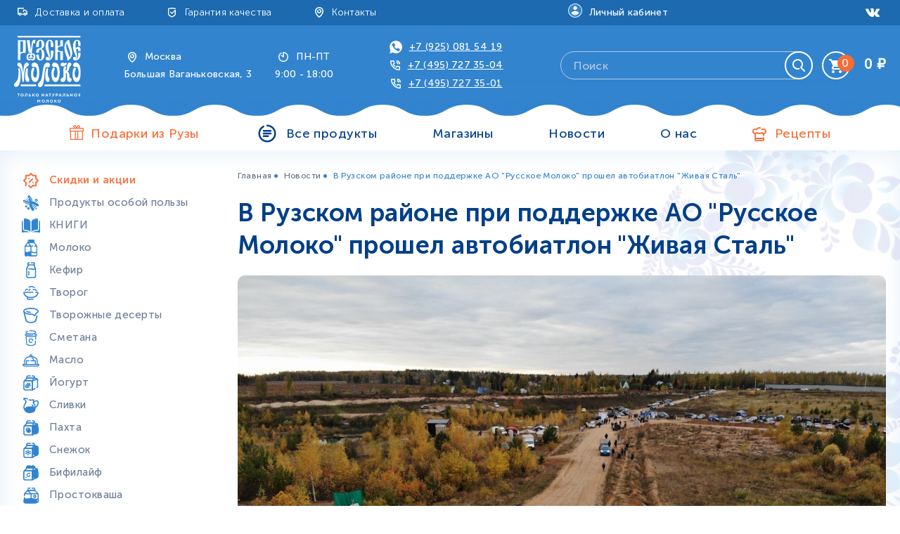

--- FILE ---
content_type: text/html; charset=utf-8
request_url: https://ruzskoe-moloko.ru/blogs/novosti/v-ruzskom-rayone-pri-podderzhke-ao-russkoe-moloko-proshel-avtobiatlon-zhivaya-stal
body_size: 25894
content:
<!DOCTYPE html>
<html>
  <head><meta data-config="{&quot;article_id&quot;:1015582}" name="page-config" content="" /><meta data-config="{&quot;money_with_currency_format&quot;:{&quot;delimiter&quot;:&quot;&quot;,&quot;separator&quot;:&quot;.&quot;,&quot;format&quot;:&quot;%n %u&quot;,&quot;unit&quot;:&quot;\u003cspan class=\&quot;format_money\&quot;\u003e₽\u003c/span\u003e&quot;,&quot;show_price_without_cents&quot;:1},&quot;currency_code&quot;:&quot;RUR&quot;,&quot;currency_iso_code&quot;:&quot;RUB&quot;,&quot;default_currency&quot;:{&quot;title&quot;:&quot;Российский рубль&quot;,&quot;code&quot;:&quot;RUR&quot;,&quot;rate&quot;:1.0,&quot;format_string&quot;:&quot;%n %u&quot;,&quot;unit&quot;:&quot;\u003cspan class=\&quot;format_money\&quot;\u003e₽\u003c/span\u003e&quot;,&quot;price_separator&quot;:&quot;&quot;,&quot;is_default&quot;:true,&quot;price_delimiter&quot;:&quot;&quot;,&quot;show_price_with_delimiter&quot;:false,&quot;show_price_without_cents&quot;:true},&quot;facebook&quot;:{&quot;pixelActive&quot;:true,&quot;currency_code&quot;:&quot;RUB&quot;,&quot;use_variants&quot;:false},&quot;vk&quot;:{&quot;pixel_active&quot;:null,&quot;price_list_id&quot;:null},&quot;new_ya_metrika&quot;:true,&quot;ecommerce_data_container&quot;:&quot;dataLayer&quot;,&quot;common_js_version&quot;:&quot;v2&quot;,&quot;vue_ui_version&quot;:null,&quot;feedback_captcha_enabled&quot;:null,&quot;account_id&quot;:424101,&quot;hide_items_out_of_stock&quot;:false,&quot;forbid_order_over_existing&quot;:true,&quot;minimum_items_price&quot;:null,&quot;enable_comparison&quot;:true,&quot;locale&quot;:&quot;ru&quot;,&quot;client_group&quot;:null,&quot;consent_to_personal_data&quot;:{&quot;active&quot;:false,&quot;obligatory&quot;:true,&quot;description&quot;:&quot;Настоящим подтверждаю, что я ознакомлен и согласен с условиями \u003ca href=&#39;/page/oferta&#39; target=&#39;blank&#39;\u003eоферты и политики конфиденциальности\u003c/a\u003e.&quot;},&quot;recaptcha_key&quot;:&quot;6LfXhUEmAAAAAOGNQm5_a2Ach-HWlFKD3Sq7vfFj&quot;,&quot;recaptcha_key_v3&quot;:&quot;6LcZi0EmAAAAAPNov8uGBKSHCvBArp9oO15qAhXa&quot;,&quot;yandex_captcha_key&quot;:&quot;ysc1_ec1ApqrRlTZTXotpTnO8PmXe2ISPHxsd9MO3y0rye822b9d2&quot;,&quot;checkout_float_order_content_block&quot;:true,&quot;available_products_characteristics_ids&quot;:null,&quot;sber_id_app_id&quot;:&quot;5b5a3c11-72e5-4871-8649-4cdbab3ba9a4&quot;,&quot;theme_generation&quot;:2,&quot;quick_checkout_captcha_enabled&quot;:false,&quot;max_order_lines_count&quot;:500,&quot;sber_bnpl_min_amount&quot;:1000,&quot;sber_bnpl_max_amount&quot;:150000,&quot;counter_settings&quot;:{&quot;data_layer_name&quot;:&quot;dataLayer&quot;,&quot;new_counters_setup&quot;:false,&quot;add_to_cart_event&quot;:true,&quot;remove_from_cart_event&quot;:true,&quot;add_to_wishlist_event&quot;:true},&quot;site_setting&quot;:{&quot;show_cart_button&quot;:true,&quot;show_service_button&quot;:false,&quot;show_marketplace_button&quot;:false,&quot;show_quick_checkout_button&quot;:false},&quot;warehouses&quot;:[{&quot;id&quot;:1993151,&quot;title&quot;:&quot;Склад МСК&quot;,&quot;array_index&quot;:0},{&quot;id&quot;:1993154,&quot;title&quot;:&quot;Склад СПб&quot;,&quot;array_index&quot;:1}],&quot;captcha_type&quot;:&quot;google&quot;,&quot;human_readable_urls&quot;:false}" name="shop-config" content="" /><meta name='js-evnvironment' content='production' /><meta name='default-locale' content='ru' /><meta name='insales-redefined-api-methods' content="[]" /><script src="/packs/js/shop_bundle-2b0004e7d539ecb78a46.js"></script><script type="text/javascript" src="https://static.insales-cdn.com/assets/common-js/common.v2.25.28.js"></script><script type="text/javascript" src="https://static.insales-cdn.com/assets/static-versioned/v3.72/static/libs/lodash/4.17.21/lodash.min.js"></script>
<!--InsalesCounter -->
<script type="text/javascript">
(function() {
  if (typeof window.__insalesCounterId !== 'undefined') {
    return;
  }

  try {
    Object.defineProperty(window, '__insalesCounterId', {
      value: 424101,
      writable: true,
      configurable: true
    });
  } catch (e) {
    console.error('InsalesCounter: Failed to define property, using fallback:', e);
    window.__insalesCounterId = 424101;
  }

  if (typeof window.__insalesCounterId === 'undefined') {
    console.error('InsalesCounter: Failed to set counter ID');
    return;
  }

  let script = document.createElement('script');
  script.async = true;
  script.src = '/javascripts/insales_counter.js?7';
  let firstScript = document.getElementsByTagName('script')[0];
  firstScript.parentNode.insertBefore(script, firstScript);
})();
</script>
<!-- /InsalesCounter -->
      <script>gtmDataLayer = []; </script>
      <!-- Google Tag Manager -->
      <script>(function(w,d,s,l,i){w[l]=w[l]||[];w[l].push({'gtm.start':
      new Date().getTime(),event:'gtm.js'});var f=d.getElementsByTagName(s)[0],
      j=d.createElement(s),dl=l!='dataLayer'?'&l='+l:'';j.async=true;j.src=
      'https://www.googletagmanager.com/gtm.js?id='+i+dl;f.parentNode.insertBefore(j,f);
      })(window,document,'script','gtmDataLayer','GTM-TWRZRSD');
      </script>
      <!-- End Google Tag Manager -->

    <!-- meta -->
<meta charset="UTF-8" />



<meta name="keywords" content="В Рузском районе при поддержке АО "Русское Молоко" прошел автобиатлон "Живая Сталь""/>



  



  <title>
    
    
        В Рузском районе при поддержке АО "Русское Молоко" прошел автобиатлон "Живая Сталь"
    
  </title>











  <meta name="description" content="В Рузском районе при поддержке АО "Русское Молоко" прошел автобиатлон "Живая Сталь""/>








<meta name="robots" content="index,follow" />
<meta http-equiv="X-UA-Compatible" content="IE=edge,chrome=1" />
<meta name="viewport" content="width=device-width, initial-scale=1.0" />
<meta name="SKYPE_TOOLBAR" content="SKYPE_TOOLBAR_PARSER_COMPATIBLE" />










<meta name="handle" content="[&quot;novosti&quot;,&quot;v-ruzskom-rayone-pri-podderzhke-ao-russkoe-moloko-proshel-avtobiatlon-zhivaya-stal&quot;]"/ data-current-collection="[]"

  data-blog="novosti"


  data-article="v-ruzskom-rayone-pri-podderzhke-ao-russkoe-moloko-proshel-avtobiatlon-zhivaya-stal"

>

<style>
  .menu:not(.insales-menu--loaded) {
    display: flex;
    list-style: none;
    margin-left: 0;
    padding-left: 0;
    box-shadow: none;
    width: auto;
    background: transparent;
    flex-direction: row;
    flex-wrap: wrap;
  }

  .menu:not(.insales-menu--loaded) .menu-link {
    display: block;
  }

  .menu:not(.insales-menu--loaded) .menu,
  .menu:not(.insales-menu--loaded) .menu-marker,
  .menu:not(.insales-menu--loaded) .menu-icon {
    display: none;
  }
</style>







<!-- canonical url-->


<!-- rss feed-->



    <meta property="og:title" content="В Рузском районе при поддержке АО "Русское Молоко" прошел автобиатлон "Живая Сталь"" />
    <meta property="og:image" content="https://static.insales-cdn.com/images/articles/1/6438/801062/Attachment0.jpeg" />
    <meta property="og:type" content="website" />
    <meta property="og:url" content="https://ruzskoe-moloko.ru/blogs/novosti/v-ruzskom-rayone-pri-podderzhke-ao-russkoe-moloko-proshel-avtobiatlon-zhivaya-stal" />






<!-- icons-->
<link rel="icon" type="image/svg+xml" sizes="any" href="https://static.insales-cdn.com/assets/1/1132/1918060/1762769804/favicon.svg" />

<link rel="stylesheet" type="text/css"  href="https://static.insales-cdn.com/assets/1/1132/1918060/1762769804/jquery.fancybox.min.css" />

<meta name="facebook-domain-verification" content="0yrw2c2oarz5dhouj3u3701wua8yld" />


    



<link href="//maxcdn.bootstrapcdn.com/font-awesome/4.7.0/css/font-awesome.min.css" rel="stylesheet" />

<link href="https://static.insales-cdn.com/assets/1/1132/1918060/1762769804/theme.css" rel="stylesheet" type="text/css" />

  </head> 

  <body class="fhg-body">

      <noscript>
<div class="njs-alert-overlay">
  <div class="njs-alert-wrapper">
    <div class="njs-alert">
      <p>Включите в вашем браузере JavaScript!</p>
    </div>
  </div>
</div>
</noscript>


      	<div class="header">
		<div class="header__top">
			<div class="container header__top-container">
				<div class="header__top-menu top-menu hide-md">
					<ul class="top-menu__list">
						<li class="top-menu__item">
                          	<svg class="top-menu__icon top-menu__icon--delivery" width="24" height="24" viewBox="0 0 24 24" fill="inherit" xmlns="http://www.w3.org/2000/svg">
<path d="M13.519 14.4C13.6636 13.9901 13.9318 13.6352 14.2866 13.3842C14.6414 13.1331 15.0654 12.9983 15.5 12.9983C15.9346 12.9983 16.3586 13.1331 16.7134 13.3842C17.0682 13.6352 17.3364 13.9901 17.481 14.4H17.6V11.8898L15.9102 10.2H14.1V11.6C14.1 11.7857 14.0262 11.9637 13.895 12.095C13.7637 12.2263 13.5857 12.3 13.4 12.3C13.2143 12.3 13.0363 12.2263 12.905 12.095C12.7737 11.9637 12.7 11.7857 12.7 11.6V9.5C12.7 9.31435 12.7737 9.1363 12.905 9.00503C13.0363 8.87375 13.2143 8.8 13.4 8.8H16.2C16.3856 8.80004 16.5637 8.87382 16.6949 9.0051L18.7949 11.1051C18.9262 11.2363 19 11.4144 19 11.6V15.1C19 15.2857 18.9263 15.4637 18.795 15.595C18.6637 15.7263 18.4857 15.8 18.3 15.8H17.481C17.3364 16.2099 17.0682 16.5648 16.7134 16.8158C16.3586 17.0669 15.9346 17.2017 15.5 17.2017C15.0654 17.2017 14.6414 17.0669 14.2866 16.8158C13.9318 16.5648 13.6636 16.2099 13.519 15.8H10.481C10.3364 16.2099 10.0682 16.5648 9.71338 16.8158C9.35858 17.0669 8.93464 17.2017 8.5 17.2017C8.06536 17.2017 7.64142 17.0669 7.28662 16.8158C6.93182 16.5648 6.66362 16.2099 6.519 15.8H5.7C5.51435 15.8 5.3363 15.7263 5.20503 15.595C5.07375 15.4637 5 15.2857 5 15.1V6.7C5 6.51435 5.07375 6.3363 5.20503 6.20503C5.3363 6.07375 5.51435 6 5.7 6H13.4C13.5857 6 13.7637 6.07375 13.895 6.20503C14.0262 6.3363 14.1 6.51435 14.1 6.7C14.1 6.88565 14.0262 7.0637 13.895 7.19497C13.7637 7.32625 13.5857 7.4 13.4 7.4H6.4V14.4H6.519C6.66362 13.9901 6.93182 13.6352 7.28662 13.3842C7.64142 13.1331 8.06536 12.9983 8.5 12.9983C8.93464 12.9983 9.35858 13.1331 9.71338 13.3842C10.0682 13.6352 10.3364 13.9901 10.481 14.4H13.519ZM8.5 15.8C8.68565 15.8 8.8637 15.7263 8.99497 15.595C9.12625 15.4637 9.2 15.2857 9.2 15.1C9.2 14.9143 9.12625 14.7363 8.99497 14.605C8.8637 14.4738 8.68565 14.4 8.5 14.4C8.31435 14.4 8.1363 14.4738 8.00503 14.605C7.87375 14.7363 7.8 14.9143 7.8 15.1C7.8 15.2857 7.87375 15.4637 8.00503 15.595C8.1363 15.7263 8.31435 15.8 8.5 15.8ZM15.5 15.8C15.6857 15.8 15.8637 15.7263 15.995 15.595C16.1263 15.4637 16.2 15.2857 16.2 15.1C16.2 14.9143 16.1263 14.7363 15.995 14.605C15.8637 14.4738 15.6857 14.4 15.5 14.4C15.3143 14.4 15.1363 14.4738 15.005 14.605C14.8737 14.7363 14.8 14.9143 14.8 15.1C14.8 15.2857 14.8737 15.4637 15.005 15.595C15.1363 15.7263 15.3143 15.8 15.5 15.8Z" fill="inherit"/>
</svg>
							<a class="top-menu__link" href="/page/delivery">Доставка и оплата</a>
						</li>
						<li class="top-menu__item">
                            <svg class="top-menu__icon top-menu__icon--shield" width="24" height="24" viewBox="0 0 24 24" fill="inherit" xmlns="http://www.w3.org/2000/svg">
<path d="M15.6247 11.097L11.9859 14.7358C11.8569 14.8647 11.6821 14.9371 11.4998 14.9371C11.3175 14.9371 11.1427 14.8647 11.0138 14.7358L8.95134 12.6733C8.82611 12.5437 8.75682 12.37 8.75838 12.1898C8.75995 12.0095 8.83225 11.8371 8.95971 11.7096C9.08718 11.5822 9.25961 11.5099 9.43986 11.5083C9.62011 11.5067 9.79377 11.576 9.92343 11.7012L11.4998 13.2776L15.8261 8.95134C16.2592 8.51823 16.9996 8.82484 16.9996 9.43739V14.7165C16.9994 15.3224 16.8391 15.9175 16.5349 16.4414C16.2306 16.9654 15.7933 17.3996 15.2672 17.7002L11.8408 19.6595C11.737 19.7188 11.6194 19.75 11.4998 19.75C11.3802 19.75 11.2627 19.7188 11.1588 19.6595L7.73175 17.7002C7.20588 17.3996 6.76875 16.9655 6.46465 16.4416C6.16054 15.9178 6.00025 15.3229 6 14.7172V7.37495C5.99992 7.22553 6.04852 7.08014 6.13846 6.96081C6.22839 6.84148 6.35476 6.75469 6.49842 6.7136C8.12408 6.2435 9.80755 6.0033 11.4998 6C13.1683 6 14.8361 6.23855 16.5012 6.7136C16.6766 6.76374 16.8249 6.88151 16.9135 7.04099C17.0021 7.20047 17.0236 7.38861 16.9735 7.56401C16.9234 7.73941 16.8056 7.88771 16.6461 7.97628C16.4866 8.06486 16.2985 8.08645 16.1231 8.03631C14.6204 7.60114 13.0642 7.37852 11.4998 7.37495C10.1262 7.37495 8.75128 7.55026 7.37495 7.90087V14.7165C7.37507 15.0801 7.47127 15.4371 7.65382 15.7515C7.83636 16.0659 8.09876 16.3264 8.41442 16.5067L11.4998 18.2701L14.5852 16.5067C14.9008 16.3265 15.1631 16.066 15.3456 15.7518C15.5282 15.4375 15.6244 15.0806 15.6247 14.7172V11.097Z" fill="inherit"/>
</svg>
							<a class="top-menu__link" href="/page/garantia-kachestva">Гарантия качества</a>
						</li>
						<li class="top-menu__item">
                          	<svg class="top-menu__icon top-menu__icon--location" width="24" height="24" viewBox="0 0 24 24" fill="inherit" xmlns="http://www.w3.org/2000/svg">
<path d="M11.622 19.898C8.64225 18.1603 6 13.8103 6 11C6 7.31375 8.85 5 12 5C15.15 5 18 7.31375 18 11C18 13.8103 15.3577 18.1603 12.378 19.898C12.2633 19.9649 12.1328 20.0002 12 20.0002C11.8672 20.0002 11.7367 19.9649 11.622 19.898ZM16.5 11C16.5 8.219 14.3827 6.5 12 6.5C9.61725 6.5 7.5 8.219 7.5 11C7.5 13.1488 9.618 16.7443 12 18.3635C14.382 16.7435 16.5 13.1488 16.5 11ZM11.901 9.503C11.7025 9.51593 11.507 9.44947 11.3575 9.31824C11.2079 9.18701 11.1167 9.00176 11.1038 8.80325C11.0908 8.60474 11.1573 8.40922 11.2885 8.2597C11.4197 8.11019 11.605 8.01893 11.8035 8.006C12.4628 7.96299 13.1179 8.13886 13.6671 8.50629C14.2162 8.87372 14.6287 9.41217 14.8405 10.038C15.0523 10.6639 15.0515 11.3422 14.8383 11.9676C14.6251 12.593 14.2115 13.1305 13.6615 13.4967C13.1115 13.8629 12.456 14.0373 11.7968 13.9928C11.1376 13.9483 10.5115 13.6875 10.0157 13.2507C9.51989 12.8139 9.18216 12.2257 9.05492 11.5774C8.92768 10.929 9.01805 10.2567 9.312 9.665C9.35588 9.57675 9.41671 9.49801 9.49102 9.43327C9.56533 9.36853 9.65166 9.31906 9.74509 9.28769C9.83851 9.25631 9.93721 9.24365 10.0355 9.25041C10.1339 9.25718 10.2299 9.28325 10.3181 9.32712C10.4064 9.371 10.4851 9.43183 10.5499 9.50614C10.6146 9.58045 10.6641 9.66678 10.6954 9.76021C10.7268 9.85364 10.7395 9.95233 10.7327 10.0507C10.7259 10.149 10.6999 10.245 10.656 10.3333C10.5092 10.6292 10.4642 10.9654 10.5281 11.2895C10.5919 11.6137 10.7609 11.9077 11.009 12.1259C11.257 12.3442 11.5702 12.4744 11.8998 12.4964C12.2295 12.5184 12.5572 12.431 12.832 12.2477C13.1069 12.0644 13.3135 11.7955 13.4199 11.4827C13.5263 11.1699 13.5264 10.8308 13.4203 10.5179C13.3142 10.205 13.1077 9.93595 12.833 9.75244C12.5583 9.56892 12.2307 9.48124 11.901 9.503Z" fill="inherit"/>
</svg>
							<a class="top-menu__link" href="/page/contacts">Контакты</a>
						</li>
					</ul>
				</div>
				<div class="header__login login">
                  	<a href="/client_account/session/new"><svg class="login__icon" width="20" height="20" viewBox="0 0 20 20" fill="none" xmlns="http://www.w3.org/2000/svg">
<circle cx="10" cy="10" r="9" fill="white" stroke="white" stroke-width="2" />
<path d="M10 1C5.05 1 1 5.05 1 10C1 14.95 5.05 19 10 19C14.95 19 19 14.95 19 10C19 5.05 14.95 1 10 1ZM10 3.7C11.53 3.7 12.7 4.87 12.7 6.4C12.7 7.93 11.53 9.1 10 9.1C8.47 9.1 7.3 7.93 7.3 6.4C7.3 4.87 8.47 3.7 10 3.7ZM10 16.48C7.75 16.48 5.77 15.31 4.6 13.6C4.6 11.8 8.2 10.81 10 10.81C11.8 10.81 15.4 11.8 15.4 13.6C14.23 15.31 12.25 16.48 10 16.48Z" fill="#3284CF"/>
</svg>
					<span class="login__text">Личный кабинет</span></a>
				</div>
					<div class="contacts__item hidden shown-md">
						<div class="contacts__header">
							<div class="w_s_s w_s_s_m">
								<a href="https://wa.me/79250815419" target="_blank"><img src="https://static.insales-cdn.com/assets/1/1132/1918060/1762769804/whatsapp.svg" title="whatsapp"></a>
							</div>
							<div class="t_s">
                            <svg class="contacts__icon" width="24" height="24" viewBox="0 0 24 24" fill="inherit" xmlns="http://www.w3.org/2000/svg">
                            <path d="M15.0629 14.1334L13.9904 15.2051C13.8447 15.3508 13.6472 15.4326 13.4413 15.4326C13.2353 15.4326 13.0378 15.3508 12.8922 15.2051C12.7465 15.0595 12.6647 14.862 12.6647 14.656C12.6647 14.4501 12.7465 14.2526 12.8922 14.1069L14.2587 12.7412C14.3491 12.6507 14.4605 12.584 14.5828 12.547C14.7052 12.5099 14.8349 12.5037 14.9603 12.5288L18.3754 13.2117C18.5517 13.2468 18.7103 13.342 18.8242 13.481C18.9381 13.62 19.0002 13.7942 19 13.9739V18.0704C19 18.2451 18.9411 18.4146 18.8329 18.5517C18.7246 18.6887 18.5733 18.7852 18.4034 18.8257C15.7691 19.4525 12.0086 18.4189 8.79409 15.2051C5.57879 11.9922 4.54746 8.23164 5.17434 5.59655C5.2148 5.42653 5.31145 5.27513 5.44865 5.16686C5.58585 5.0586 5.75557 4.99981 5.93034 5H10.0292C10.3986 5 10.7175 5.26133 10.7906 5.62455L11.4735 9.03896C11.4985 9.16422 11.4922 9.29372 11.4552 9.41596C11.4181 9.5382 11.3515 9.64942 11.2612 9.73974L10.3022 10.6979C10.7516 11.4827 11.3285 12.1872 12.0094 12.7824C12.1648 12.9175 12.2602 13.1088 12.2746 13.3143C12.2889 13.5197 12.2211 13.7224 12.086 13.8779C12.0191 13.9548 11.9377 14.0179 11.8464 14.0634C11.7552 14.1089 11.6559 14.1359 11.5541 14.1431C11.3487 14.1574 11.1459 14.0896 10.9905 13.9545C10.8218 13.8079 10.6584 13.6553 10.5005 13.4971C9.74682 12.7383 9.12185 11.8617 8.6502 10.9017C8.57781 10.7561 8.55298 10.5914 8.57922 10.431C8.60545 10.2705 8.68143 10.1223 8.79642 10.0073L9.86897 8.93552L9.3922 6.55321H6.58366C6.35656 8.64541 7.31632 11.5333 9.89152 14.1069C12.4675 16.6813 15.3554 17.6427 17.4468 17.4163V14.6101L15.0629 14.1334ZM19 9.65963C19 9.86559 18.9182 10.0631 18.7725 10.2088C18.6269 10.3544 18.4294 10.4362 18.2234 10.4362C18.0174 10.4362 17.8199 10.3544 17.6743 10.2088C17.5286 10.0631 17.4468 9.86559 17.4468 9.65963C17.4468 8.83575 17.1195 8.04562 16.5369 7.46306C15.9544 6.88049 15.1642 6.55321 14.3404 6.55321C14.1344 6.55321 13.9369 6.47139 13.7912 6.32575C13.6456 6.18011 13.5638 5.98257 13.5638 5.7766C13.5638 5.57064 13.6456 5.3731 13.7912 5.22746C13.9369 5.08182 14.1344 5 14.3404 5C14.9522 4.9999 15.5581 5.12033 16.1235 5.35441C16.6888 5.58849 17.2025 5.93165 17.6352 6.36427C18.0679 6.79689 18.4111 7.31052 18.6453 7.8758C18.8795 8.44109 19 9.04697 19 9.65885V9.65963ZM16.6706 9.65963C16.6706 9.86559 16.5888 10.0631 16.4431 10.2088C16.2975 10.3544 16.0999 10.4362 15.894 10.4362C15.688 10.4362 15.4905 10.3544 15.3448 10.2088C15.1992 10.0631 15.1174 9.86559 15.1174 9.65963C15.1175 9.55756 15.0974 9.45648 15.0584 9.36216C15.0194 9.26785 14.9622 9.18215 14.89 9.10998C14.8178 9.03781 14.7322 8.98058 14.6378 8.94157C14.5435 8.90256 14.4424 8.88253 14.3404 8.88263C14.1344 8.88263 13.9369 8.80081 13.7912 8.65517C13.6456 8.50953 13.5638 8.312 13.5638 8.10603C13.5638 7.90006 13.6456 7.70253 13.7912 7.55689C13.9369 7.41124 14.1344 7.32942 14.3404 7.32942C14.6464 7.32932 14.9495 7.38952 15.2322 7.50659C15.515 7.62366 15.7719 7.7953 15.9883 8.0117C16.2047 8.2281 16.3763 8.48502 16.4934 8.76778C16.6105 9.05053 16.6707 9.35359 16.6706 9.65963Z" fill="inherit"/>
                            </svg>
							<a href="tel:+7(495)7273504" class="contacts__title contacts__title--phone">+7 (495) 727 35-04</a>
						</div>
						</div>
					</div>
				<div class="header__social social hidden-sm">
					<ul class="social__list">
						
						<li class="social__item">
							<a href="https://vk.com/ruzmoloko" target="_blank" class="social__link">
<svg xmlns="http://www.w3.org/2000/svg" xmlns:xlink="http://www.w3.org/1999/xlink" version="1.1" id="Capa_1" x="0px" y="0px" width="20px" viewBox="463.096 61.963 15.999 9.129" enable-background="new 463.096 61.963 15.999 9.129" xml:space="preserve">
<g>
	<path fill="#FFFFFF" d="M479.011,70.208c-0.02-0.042-0.038-0.077-0.055-0.104c-0.277-0.5-0.808-1.114-1.591-1.841l-0.017-0.017   l-0.009-0.008l-0.008-0.009h-0.009c-0.354-0.339-0.58-0.566-0.675-0.683c-0.172-0.222-0.211-0.447-0.116-0.675   c0.067-0.172,0.316-0.536,0.749-1.091c0.229-0.294,0.409-0.53,0.542-0.708c0.961-1.277,1.378-2.094,1.249-2.449l-0.049-0.083   c-0.033-0.05-0.12-0.096-0.258-0.138c-0.14-0.042-0.317-0.049-0.533-0.021l-2.399,0.017c-0.039-0.014-0.095-0.012-0.167,0.004   s-0.108,0.025-0.108,0.025l-0.042,0.021l-0.033,0.025c-0.027,0.016-0.058,0.045-0.091,0.087s-0.062,0.09-0.084,0.146   c-0.261,0.672-0.558,1.296-0.892,1.874c-0.204,0.344-0.393,0.643-0.566,0.896c-0.171,0.252-0.315,0.438-0.433,0.558   c-0.116,0.119-0.222,0.215-0.316,0.287s-0.168,0.103-0.217,0.091c-0.05-0.011-0.098-0.022-0.142-0.033   c-0.078-0.05-0.14-0.118-0.188-0.204c-0.048-0.086-0.079-0.195-0.096-0.325s-0.027-0.243-0.029-0.337   c-0.003-0.095-0.001-0.228,0.005-0.4c0.005-0.172,0.008-0.289,0.008-0.35c0-0.211,0.004-0.44,0.012-0.688   c0.009-0.247,0.017-0.442,0.021-0.586c0.006-0.145,0.009-0.297,0.009-0.458c0-0.162-0.011-0.288-0.03-0.379   c-0.019-0.092-0.048-0.18-0.086-0.266c-0.04-0.086-0.097-0.153-0.172-0.2c-0.075-0.047-0.168-0.084-0.279-0.112   c-0.293-0.067-0.668-0.103-1.124-0.108c-1.032-0.011-1.697,0.056-1.99,0.2c-0.118,0.061-0.224,0.145-0.317,0.25   c-0.1,0.122-0.113,0.189-0.042,0.2c0.334,0.05,0.57,0.17,0.708,0.358l0.05,0.1c0.039,0.072,0.079,0.2,0.117,0.383   s0.064,0.386,0.075,0.608c0.027,0.405,0.027,0.753,0,1.042c-0.028,0.289-0.054,0.513-0.079,0.674s-0.063,0.292-0.113,0.392   c-0.05,0.1-0.083,0.161-0.099,0.183c-0.018,0.022-0.031,0.036-0.042,0.042c-0.072,0.028-0.148,0.042-0.225,0.042   c-0.079,0-0.173-0.039-0.284-0.116c-0.111-0.078-0.226-0.185-0.346-0.321c-0.119-0.136-0.254-0.326-0.404-0.571   c-0.149-0.244-0.305-0.533-0.467-0.866l-0.133-0.241c-0.083-0.155-0.196-0.382-0.341-0.679c-0.145-0.297-0.272-0.584-0.384-0.862   c-0.045-0.117-0.111-0.206-0.2-0.267l-0.042-0.024c-0.027-0.022-0.071-0.046-0.133-0.071c-0.061-0.025-0.125-0.043-0.191-0.054   l-2.282,0.017c-0.233,0-0.393,0.053-0.475,0.159l-0.033,0.05c-0.018,0.028-0.025,0.072-0.025,0.133c0,0.062,0.017,0.136,0.05,0.225   c0.333,0.783,0.696,1.539,1.087,2.266c0.392,0.728,0.732,1.314,1.021,1.758c0.289,0.444,0.583,0.863,0.883,1.257   c0.3,0.395,0.498,0.647,0.596,0.759c0.098,0.111,0.174,0.194,0.229,0.25l0.208,0.2c0.133,0.133,0.329,0.293,0.587,0.479   c0.259,0.186,0.545,0.37,0.858,0.55c0.314,0.181,0.679,0.328,1.095,0.441c0.417,0.114,0.822,0.16,1.217,0.138h0.958   c0.195-0.018,0.342-0.079,0.441-0.184l0.034-0.042c0.022-0.033,0.043-0.084,0.062-0.154c0.02-0.069,0.029-0.146,0.029-0.229   c-0.005-0.239,0.013-0.455,0.055-0.646c0.041-0.192,0.089-0.336,0.142-0.433c0.052-0.098,0.112-0.18,0.179-0.246   c0.067-0.067,0.114-0.107,0.143-0.121c0.027-0.015,0.049-0.024,0.066-0.03c0.133-0.044,0.29-0.001,0.471,0.13   c0.18,0.13,0.349,0.292,0.508,0.483c0.158,0.191,0.349,0.406,0.57,0.645c0.223,0.239,0.417,0.417,0.584,0.533l0.166,0.1   c0.111,0.067,0.256,0.128,0.434,0.183c0.178,0.056,0.333,0.07,0.467,0.042l2.132-0.033c0.211,0,0.375-0.035,0.491-0.104   c0.116-0.07,0.187-0.146,0.209-0.229c0.022-0.083,0.023-0.178,0.004-0.283C479.049,70.322,479.03,70.249,479.011,70.208z"/>
</g>
</svg>
							</a>
						</li>
					</ul>
				</div>
			</div>
		</div>
		<div class="header__bottom">
			<div class="container header__bottom-container">
				<div class="header__menu_mob hide show-sm">
					<a href="" class="header__menu_mob-link">Меню</a>
				</div>
				<div class="header__logo logo">
                    
                    <a title="Интернет-магазин "Рузское молоко"" href="/" class="logotype-link">
                      
                        <img src="https://static.insales-cdn.com/assets/1/1132/1918060/1762769804/logo_RM1.svg" class="logotype-image" alt="Интернет-магазин "Рузское молоко"" title="Интернет-магазин "Рузское молоко"" />
                      
                    </a>
				</div>
				<div class="header__contacts contacts contacts--address hidden-sm">
					<div class="contacts__item">
						<div class="contacts__header">
<svg class="contacts__icon" width="24" height="24" viewBox="0 0 24 24" fill="inherit" xmlns="http://www.w3.org/2000/svg">
<path d="M11.622 19.898C8.64225 18.1603 6 13.8103 6 11C6 7.31375 8.85 5 12 5C15.15 5 18 7.31375 18 11C18 13.8103 15.3577 18.1603 12.378 19.898C12.2633 19.9649 12.1328 20.0002 12 20.0002C11.8672 20.0002 11.7367 19.9649 11.622 19.898ZM16.5 11C16.5 8.219 14.3827 6.5 12 6.5C9.61725 6.5 7.5 8.219 7.5 11C7.5 13.1488 9.618 16.7443 12 18.3635C14.382 16.7435 16.5 13.1488 16.5 11ZM11.901 9.503C11.7025 9.51593 11.507 9.44947 11.3575 9.31824C11.2079 9.18701 11.1167 9.00176 11.1038 8.80325C11.0908 8.60474 11.1573 8.40922 11.2885 8.2597C11.4197 8.11019 11.605 8.01893 11.8035 8.006C12.4628 7.96299 13.1179 8.13886 13.6671 8.50629C14.2162 8.87372 14.6287 9.41217 14.8405 10.038C15.0523 10.6639 15.0515 11.3422 14.8383 11.9676C14.6251 12.593 14.2115 13.1305 13.6615 13.4967C13.1115 13.8629 12.456 14.0373 11.7968 13.9928C11.1376 13.9483 10.5115 13.6875 10.0157 13.2507C9.51989 12.8139 9.18216 12.2257 9.05492 11.5774C8.92768 10.929 9.01805 10.2567 9.312 9.665C9.35588 9.57675 9.41671 9.49801 9.49102 9.43327C9.56533 9.36853 9.65166 9.31906 9.74509 9.28769C9.83851 9.25631 9.93721 9.24365 10.0355 9.25041C10.1339 9.25718 10.2299 9.28325 10.3181 9.32712C10.4064 9.371 10.4851 9.43183 10.5499 9.50614C10.6146 9.58045 10.6641 9.66678 10.6954 9.76021C10.7268 9.85364 10.7395 9.95233 10.7327 10.0507C10.7259 10.149 10.6999 10.245 10.656 10.3333C10.5092 10.6292 10.4642 10.9654 10.5281 11.2895C10.5919 11.6137 10.7609 11.9077 11.009 12.1259C11.257 12.3442 11.5702 12.4744 11.8998 12.4964C12.2295 12.5184 12.5572 12.431 12.832 12.2477C13.1069 12.0644 13.3135 11.7955 13.4199 11.4827C13.5263 11.1699 13.5264 10.8308 13.4203 10.5179C13.3142 10.205 13.1077 9.93595 12.833 9.75244C12.5583 9.56892 12.2307 9.48124 11.901 9.503Z" fill="inherit"/>
</svg>
							<span class="contacts__title">Москва</span>
						</div>
						<p class="contacts__text">Большая Ваганьковская, 3</p>
					</div>
					<div class="contacts__item">
						<div class="contacts__header">
<svg class="contacts__icon" width="24" height="24" viewBox="0 0 24 24" fill="inherit" xmlns="http://www.w3.org/2000/svg">
<path d="M11.3 10.6V5.7C11.3 5.51435 11.3738 5.3363 11.505 5.20503C11.6363 5.07375 11.8143 5 12 5C15.8661 5 19 8.1339 19 12C19 15.8661 15.8661 19 12 19C8.1339 19 5 15.8661 5 12C4.99946 10.738 5.34022 9.49931 5.98619 8.41514C6.63215 7.33097 7.55928 6.44167 8.6694 5.8414C8.83268 5.75294 9.02442 5.73296 9.20243 5.78586C9.38043 5.83877 9.53014 5.96022 9.6186 6.1235C9.70706 6.28678 9.72704 6.47852 9.67414 6.65652C9.62123 6.83453 9.49978 6.98424 9.3365 7.0727C8.1619 7.70746 7.25273 8.741 6.77295 9.98696C6.29316 11.2329 6.27432 12.6093 6.71983 13.8679C7.16534 15.1266 8.04588 16.1846 9.20267 16.8513C10.3595 17.5179 11.7164 17.7494 13.0287 17.5038C14.3411 17.2583 15.5226 16.5519 16.3601 15.5121C17.1976 14.4723 17.6361 13.1675 17.5964 11.833C17.5567 10.4984 17.0416 9.22193 16.1438 8.23371C15.246 7.2455 14.0246 6.61056 12.7 6.4434V12C12.7 12.13 12.6638 12.2574 12.5955 12.368C12.5271 12.4786 12.4293 12.568 12.313 12.6261C12.1968 12.6842 12.0666 12.7088 11.9371 12.6972C11.8077 12.6855 11.684 12.638 11.58 12.56L8.78 10.46C8.70646 10.4048 8.6445 10.3357 8.59767 10.2566C8.55083 10.1775 8.52004 10.09 8.50704 9.99899C8.49404 9.90799 8.49909 9.81532 8.5219 9.72627C8.54472 9.63722 8.58485 9.55354 8.64 9.48C8.69516 9.40646 8.76426 9.3445 8.84336 9.29767C8.92245 9.25083 9.01 9.22004 9.10101 9.20704C9.19201 9.19404 9.28468 9.19909 9.37373 9.2219C9.46278 9.24471 9.54646 9.28484 9.62 9.34L11.3 10.6Z" fill="inherit"/>
</svg>
							<span class="contacts__title">ПН-ПТ</span>
						</div>
						<p class="contacts__text">9:00 - 18:00</p>
					</div>
					<div class="contacts__item hidden-md">
						<div class="contacts__header" style="max-width: 250px;">
							<div class="w_s_s">
								<img src="https://static.insales-cdn.com/assets/1/1132/1918060/1762769804/whatsapp.svg">
								<a href="https://wa.me/79250815419" target="_blank">+7 (925) 081 54 19</a>
							</div>
							<div class="t_s">
                            <svg class="contacts__icon" width="24" height="24" viewBox="0 0 24 24" fill="inherit" xmlns="http://www.w3.org/2000/svg">
                            <path d="M15.0629 14.1334L13.9904 15.2051C13.8447 15.3508 13.6472 15.4326 13.4413 15.4326C13.2353 15.4326 13.0378 15.3508 12.8922 15.2051C12.7465 15.0595 12.6647 14.862 12.6647 14.656C12.6647 14.4501 12.7465 14.2526 12.8922 14.1069L14.2587 12.7412C14.3491 12.6507 14.4605 12.584 14.5828 12.547C14.7052 12.5099 14.8349 12.5037 14.9603 12.5288L18.3754 13.2117C18.5517 13.2468 18.7103 13.342 18.8242 13.481C18.9381 13.62 19.0002 13.7942 19 13.9739V18.0704C19 18.2451 18.9411 18.4146 18.8329 18.5517C18.7246 18.6887 18.5733 18.7852 18.4034 18.8257C15.7691 19.4525 12.0086 18.4189 8.79409 15.2051C5.57879 11.9922 4.54746 8.23164 5.17434 5.59655C5.2148 5.42653 5.31145 5.27513 5.44865 5.16686C5.58585 5.0586 5.75557 4.99981 5.93034 5H10.0292C10.3986 5 10.7175 5.26133 10.7906 5.62455L11.4735 9.03896C11.4985 9.16422 11.4922 9.29372 11.4552 9.41596C11.4181 9.5382 11.3515 9.64942 11.2612 9.73974L10.3022 10.6979C10.7516 11.4827 11.3285 12.1872 12.0094 12.7824C12.1648 12.9175 12.2602 13.1088 12.2746 13.3143C12.2889 13.5197 12.2211 13.7224 12.086 13.8779C12.0191 13.9548 11.9377 14.0179 11.8464 14.0634C11.7552 14.1089 11.6559 14.1359 11.5541 14.1431C11.3487 14.1574 11.1459 14.0896 10.9905 13.9545C10.8218 13.8079 10.6584 13.6553 10.5005 13.4971C9.74682 12.7383 9.12185 11.8617 8.6502 10.9017C8.57781 10.7561 8.55298 10.5914 8.57922 10.431C8.60545 10.2705 8.68143 10.1223 8.79642 10.0073L9.86897 8.93552L9.3922 6.55321H6.58366C6.35656 8.64541 7.31632 11.5333 9.89152 14.1069C12.4675 16.6813 15.3554 17.6427 17.4468 17.4163V14.6101L15.0629 14.1334ZM19 9.65963C19 9.86559 18.9182 10.0631 18.7725 10.2088C18.6269 10.3544 18.4294 10.4362 18.2234 10.4362C18.0174 10.4362 17.8199 10.3544 17.6743 10.2088C17.5286 10.0631 17.4468 9.86559 17.4468 9.65963C17.4468 8.83575 17.1195 8.04562 16.5369 7.46306C15.9544 6.88049 15.1642 6.55321 14.3404 6.55321C14.1344 6.55321 13.9369 6.47139 13.7912 6.32575C13.6456 6.18011 13.5638 5.98257 13.5638 5.7766C13.5638 5.57064 13.6456 5.3731 13.7912 5.22746C13.9369 5.08182 14.1344 5 14.3404 5C14.9522 4.9999 15.5581 5.12033 16.1235 5.35441C16.6888 5.58849 17.2025 5.93165 17.6352 6.36427C18.0679 6.79689 18.4111 7.31052 18.6453 7.8758C18.8795 8.44109 19 9.04697 19 9.65885V9.65963ZM16.6706 9.65963C16.6706 9.86559 16.5888 10.0631 16.4431 10.2088C16.2975 10.3544 16.0999 10.4362 15.894 10.4362C15.688 10.4362 15.4905 10.3544 15.3448 10.2088C15.1992 10.0631 15.1174 9.86559 15.1174 9.65963C15.1175 9.55756 15.0974 9.45648 15.0584 9.36216C15.0194 9.26785 14.9622 9.18215 14.89 9.10998C14.8178 9.03781 14.7322 8.98058 14.6378 8.94157C14.5435 8.90256 14.4424 8.88253 14.3404 8.88263C14.1344 8.88263 13.9369 8.80081 13.7912 8.65517C13.6456 8.50953 13.5638 8.312 13.5638 8.10603C13.5638 7.90006 13.6456 7.70253 13.7912 7.55689C13.9369 7.41124 14.1344 7.32942 14.3404 7.32942C14.6464 7.32932 14.9495 7.38952 15.2322 7.50659C15.515 7.62366 15.7719 7.7953 15.9883 8.0117C16.2047 8.2281 16.3763 8.48502 16.4934 8.76778C16.6105 9.05053 16.6707 9.35359 16.6706 9.65963Z" fill="inherit"/>
                            </svg>
							<a href="tel:+7(495)7273504" class="contacts__title contacts__title--phone">+7 (495) 727 35-04</a>
						</div>
						<div class="t_s">
                            <svg class="contacts__icon" width="24" height="24" viewBox="0 0 24 24" fill="inherit" xmlns="http://www.w3.org/2000/svg">
                            <path d="M15.0629 14.1334L13.9904 15.2051C13.8447 15.3508 13.6472 15.4326 13.4413 15.4326C13.2353 15.4326 13.0378 15.3508 12.8922 15.2051C12.7465 15.0595 12.6647 14.862 12.6647 14.656C12.6647 14.4501 12.7465 14.2526 12.8922 14.1069L14.2587 12.7412C14.3491 12.6507 14.4605 12.584 14.5828 12.547C14.7052 12.5099 14.8349 12.5037 14.9603 12.5288L18.3754 13.2117C18.5517 13.2468 18.7103 13.342 18.8242 13.481C18.9381 13.62 19.0002 13.7942 19 13.9739V18.0704C19 18.2451 18.9411 18.4146 18.8329 18.5517C18.7246 18.6887 18.5733 18.7852 18.4034 18.8257C15.7691 19.4525 12.0086 18.4189 8.79409 15.2051C5.57879 11.9922 4.54746 8.23164 5.17434 5.59655C5.2148 5.42653 5.31145 5.27513 5.44865 5.16686C5.58585 5.0586 5.75557 4.99981 5.93034 5H10.0292C10.3986 5 10.7175 5.26133 10.7906 5.62455L11.4735 9.03896C11.4985 9.16422 11.4922 9.29372 11.4552 9.41596C11.4181 9.5382 11.3515 9.64942 11.2612 9.73974L10.3022 10.6979C10.7516 11.4827 11.3285 12.1872 12.0094 12.7824C12.1648 12.9175 12.2602 13.1088 12.2746 13.3143C12.2889 13.5197 12.2211 13.7224 12.086 13.8779C12.0191 13.9548 11.9377 14.0179 11.8464 14.0634C11.7552 14.1089 11.6559 14.1359 11.5541 14.1431C11.3487 14.1574 11.1459 14.0896 10.9905 13.9545C10.8218 13.8079 10.6584 13.6553 10.5005 13.4971C9.74682 12.7383 9.12185 11.8617 8.6502 10.9017C8.57781 10.7561 8.55298 10.5914 8.57922 10.431C8.60545 10.2705 8.68143 10.1223 8.79642 10.0073L9.86897 8.93552L9.3922 6.55321H6.58366C6.35656 8.64541 7.31632 11.5333 9.89152 14.1069C12.4675 16.6813 15.3554 17.6427 17.4468 17.4163V14.6101L15.0629 14.1334ZM19 9.65963C19 9.86559 18.9182 10.0631 18.7725 10.2088C18.6269 10.3544 18.4294 10.4362 18.2234 10.4362C18.0174 10.4362 17.8199 10.3544 17.6743 10.2088C17.5286 10.0631 17.4468 9.86559 17.4468 9.65963C17.4468 8.83575 17.1195 8.04562 16.5369 7.46306C15.9544 6.88049 15.1642 6.55321 14.3404 6.55321C14.1344 6.55321 13.9369 6.47139 13.7912 6.32575C13.6456 6.18011 13.5638 5.98257 13.5638 5.7766C13.5638 5.57064 13.6456 5.3731 13.7912 5.22746C13.9369 5.08182 14.1344 5 14.3404 5C14.9522 4.9999 15.5581 5.12033 16.1235 5.35441C16.6888 5.58849 17.2025 5.93165 17.6352 6.36427C18.0679 6.79689 18.4111 7.31052 18.6453 7.8758C18.8795 8.44109 19 9.04697 19 9.65885V9.65963ZM16.6706 9.65963C16.6706 9.86559 16.5888 10.0631 16.4431 10.2088C16.2975 10.3544 16.0999 10.4362 15.894 10.4362C15.688 10.4362 15.4905 10.3544 15.3448 10.2088C15.1992 10.0631 15.1174 9.86559 15.1174 9.65963C15.1175 9.55756 15.0974 9.45648 15.0584 9.36216C15.0194 9.26785 14.9622 9.18215 14.89 9.10998C14.8178 9.03781 14.7322 8.98058 14.6378 8.94157C14.5435 8.90256 14.4424 8.88253 14.3404 8.88263C14.1344 8.88263 13.9369 8.80081 13.7912 8.65517C13.6456 8.50953 13.5638 8.312 13.5638 8.10603C13.5638 7.90006 13.6456 7.70253 13.7912 7.55689C13.9369 7.41124 14.1344 7.32942 14.3404 7.32942C14.6464 7.32932 14.9495 7.38952 15.2322 7.50659C15.515 7.62366 15.7719 7.7953 15.9883 8.0117C16.2047 8.2281 16.3763 8.48502 16.4934 8.76778C16.6105 9.05053 16.6707 9.35359 16.6706 9.65963Z" fill="inherit"/>
                            </svg>
							<a href="tel:+74957273501" class="contacts__title contacts__title--phone">+7 (495) 727 35-01</a>
						</div>
						</div>
					</div>
				</div>
				<div class="header__search search">
					<a href="/collection/podarki-iz-ruzy" class="ruza_mob">
					 <img src="https://static.insales-cdn.com/assets/1/1132/1918060/1762769804/podarok.svg" alt="">
					</a>
					<a href="" class="toggle_search-form hide show-sm"><svg class="search__icon" width="40" height="40" viewBox="0 0 40 40" fill="none" xmlns="http://www.w3.org/2000/svg">
<circle cx="20" cy="20" r="19" fill="#3284CF" stroke="white" stroke-width="2" />
<path d="M24.4609 23.0503L28.7039 27.2933C28.8861 27.4819 28.9869 27.7345 28.9846 27.9967C28.9823 28.2589 28.8772 28.5097 28.6918 28.6951C28.5064 28.8806 28.2555 28.9857 27.9933 28.988C27.7311 28.9903 27.4785 28.8895 27.2899 28.7073L22.3859 23.8033C22.1985 23.6158 22.0932 23.3615 22.0932 23.0963C22.0932 22.8312 22.1985 22.5769 22.3859 22.3893C23.3313 21.4437 23.8998 20.1862 23.9851 18.8518C24.0704 17.5174 23.6668 16.1977 22.8496 15.1394C22.0324 14.0811 20.8577 13.3567 19.5452 13.1017C18.2326 12.8467 16.8721 13.0786 15.7182 13.754C14.5642 14.4294 13.6958 15.502 13.2753 16.7713C12.8549 18.0405 12.9112 19.4195 13.4337 20.6502C13.9563 21.881 14.9093 22.8792 16.1145 23.4583C17.3197 24.0373 18.6946 24.1575 19.9819 23.7963C20.1084 23.7609 20.2406 23.7507 20.371 23.7663C20.5014 23.7819 20.6275 23.8231 20.742 23.8875C20.8565 23.9518 20.9572 24.0381 21.0383 24.1414C21.1195 24.2446 21.1795 24.3629 21.2149 24.4893C21.2504 24.6158 21.2606 24.748 21.245 24.8784C21.2293 25.0088 21.1882 25.1349 21.1238 25.2494C21.0595 25.3638 20.9732 25.4645 20.8699 25.5457C20.7666 25.6269 20.6484 25.6869 20.5219 25.7223C18.8077 26.2022 16.9787 26.0568 15.362 25.312C13.7452 24.5672 12.446 23.2716 11.6967 21.6568C10.9475 20.0421 10.797 18.2135 11.2721 16.498C11.7473 14.7825 12.8172 13.2919 14.2904 12.2928C15.7637 11.2937 17.5443 10.8511 19.3139 11.0443C21.0835 11.2375 22.7267 12.0538 23.9497 13.3472C25.1727 14.6407 25.8957 16.327 25.9896 18.1046C26.0834 19.8822 25.5419 21.6353 24.4619 23.0503H24.4609Z" fill="white" />
</svg></a>
			        <form class="search__form in-header" action="/search" method="get">
  <input type="text" name="q" class="search__input" autocomplete="off" value="" placeholder="Поиск">
  <button type="submit" class="search__button">
<svg class="search__icon" width="40" height="40" viewBox="0 0 40 40" fill="none" xmlns="http://www.w3.org/2000/svg">
<circle cx="20" cy="20" r="19" fill="#3284CF" stroke="white" stroke-width="2" />
<path d="M24.4609 23.0503L28.7039 27.2933C28.8861 27.4819 28.9869 27.7345 28.9846 27.9967C28.9823 28.2589 28.8772 28.5097 28.6918 28.6951C28.5064 28.8806 28.2555 28.9857 27.9933 28.988C27.7311 28.9903 27.4785 28.8895 27.2899 28.7073L22.3859 23.8033C22.1985 23.6158 22.0932 23.3615 22.0932 23.0963C22.0932 22.8312 22.1985 22.5769 22.3859 22.3893C23.3313 21.4437 23.8998 20.1862 23.9851 18.8518C24.0704 17.5174 23.6668 16.1977 22.8496 15.1394C22.0324 14.0811 20.8577 13.3567 19.5452 13.1017C18.2326 12.8467 16.8721 13.0786 15.7182 13.754C14.5642 14.4294 13.6958 15.502 13.2753 16.7713C12.8549 18.0405 12.9112 19.4195 13.4337 20.6502C13.9563 21.881 14.9093 22.8792 16.1145 23.4583C17.3197 24.0373 18.6946 24.1575 19.9819 23.7963C20.1084 23.7609 20.2406 23.7507 20.371 23.7663C20.5014 23.7819 20.6275 23.8231 20.742 23.8875C20.8565 23.9518 20.9572 24.0381 21.0383 24.1414C21.1195 24.2446 21.1795 24.3629 21.2149 24.4893C21.2504 24.6158 21.2606 24.748 21.245 24.8784C21.2293 25.0088 21.1882 25.1349 21.1238 25.2494C21.0595 25.3638 20.9732 25.4645 20.8699 25.5457C20.7666 25.6269 20.6484 25.6869 20.5219 25.7223C18.8077 26.2022 16.9787 26.0568 15.362 25.312C13.7452 24.5672 12.446 23.2716 11.6967 21.6568C10.9475 20.0421 10.797 18.2135 11.2721 16.498C11.7473 14.7825 12.8172 13.2919 14.2904 12.2928C15.7637 11.2937 17.5443 10.8511 19.3139 11.0443C21.0835 11.2375 22.7267 12.0538 23.9497 13.3472C25.1727 14.6407 25.8957 16.327 25.9896 18.1046C26.0834 19.8822 25.5419 21.6353 24.4619 23.0503H24.4609Z" fill="white" />
</svg>    
  </button>

  
</form>



				</div>
				<div class="header__cart">
					<a href="/cart_items" class="cart__link">
							<span class="cart__icon"></span>
							<span class="cart__count js-shopcart-widget-count"></span>
					</a><span class="cart__total_price js-shopcart-widget-amount hide-sm"></span>
					<div class="cart-dropdown">
						<form action="" method="post" class="shopping-cart js-cart-widget-empty">
							<div class="cart-dropdown__title"><span class="count js-shopcart-widget-count"></span>Корзина</div>
                            <div class="cart-list js-cart-dropdown">

                            </div>  
                            <div class="cart-dropdown__footer">
                              <a href="/new_order" class="button">Оформить</a>
                              <a href="/cart_items" class="link-more">Перейти в корзину</a>
                            </div>
                            <input type="hidden" name="_method" value="put">
                            <input type="hidden" name="make_order" value="">
                            <input type="hidden" name="lang" value="ru"/>
						</form>
                        <div class="notice notice-info text-center js-cart-empty" >
                          Ваша корзина пуста
                        </div>
                        
					</div>
				</div>
			</div>
		</div>
		<div class="header__menu hidden-sm">
			<div class="container header__menu-container">
				<ul class="main-menu__list">
					<li><a href="/collection/podarki-iz-ruzy" class="main-menu__all_products_link ruza">
                    <svg xmlns="http://www.w3.org/2000/svg" viewBox="0 0 286 300" fill="none">
<path d="M275.868 56.803H197.27L204.147 50.645C204.652 50.193 205.104 49.687 205.497 49.136C215.547 35.045 212.259 15.405 198.166 5.35499C191.446 0.562992 182.981 -1.12001 174.941 0.742992C166.9 2.60399 160.035 7.83299 156.104 15.088L142.67 39.887L129.236 15.088C125.305 7.83199 118.439 2.60199 110.399 0.741992C102.357 -1.12001 93.892 0.561992 87.174 5.35399C73.083 15.404 69.794 35.044 79.843 49.135C80.237 49.687 80.69 50.193 81.193 50.644L88.07 56.802H9.47401C4.40401 56.802 0.294006 60.912 0.294006 65.982V124.186C0.294006 129.256 4.40401 133.366 9.47401 133.366H11.906V290.16C11.906 295.23 16.016 299.34 21.086 299.34H264.256C269.326 299.34 273.436 295.23 273.436 290.16V133.366H275.868C280.938 133.366 285.048 129.256 285.048 124.186V65.983C285.048 60.913 280.937 56.803 275.868 56.803ZM172.248 23.833C173.694 21.162 176.121 19.314 179.081 18.629C179.883 18.443 180.686 18.352 181.482 18.352C183.624 18.352 185.703 19.016 187.506 20.302C190.34 22.323 192.216 25.325 192.791 28.759C193.316 31.899 192.695 35.052 191.04 37.736L169.745 56.803H154.388L172.248 23.833ZM92.549 28.76C93.123 25.328 95 22.324 97.835 20.303C100.308 18.539 103.298 17.944 106.26 18.63C109.219 19.314 111.646 21.163 113.093 23.834L130.953 56.803H115.596L94.3 37.736C92.645 35.053 92.024 31.898 92.549 28.76ZM108.508 280.981H30.265V133.367H108.508V280.981ZM158.472 280.981H126.868V133.367H158.472V280.981ZM255.076 280.981H176.833V133.367H255.076V280.981ZM266.688 115.007H18.653V75.163H266.687V115.007H266.688Z" fill="#F96C35"/>
</svg>
					<span>Подарки из Рузы</span></a></li>
					<li class="main-menu__all_products">
					<a href="/collection/all" class="main-menu__all_products_link">Все продукты</a>
				    </li>
					<li class="main-menu__item"><a class="main-menu__link" href="/page/magaziny">Магазины</a></li>
					<li class="main-menu__item"><a class="main-menu__link" href="/blogs/novosti">Новости</a></li>
					<li class="main-menu__item"><a class="main-menu__link" href="/page/kak-delayut-ruzskoe-moloko">О нас</a></li>
					<li class="main-menu__item"><a class="main-menu__link main-menu__important" href="/blogs/nashi-retsepty">Рецепты</a></li>
				</ul>
			</div>
		</div>
	</div>
    
    <div class="page-inner">
        <div class="container">
    
      <div class="row">
                <div class="sidebar cell-3 hide-sm">
        				<ul class="collections-menu">
                            
                            <li class="collections-menu__item"><a class="collections-menu__link collection-skidki-i-aktsii collection1" href="/collection/skidki-i-aktsii">Скидки и акции</a></li>
                            
                            <li class="collections-menu__item"><a class="collections-menu__link collection-funktsionalnoe-pitanie collection2" href="/collection/funktsionalnoe-pitanie">Продукты особой пользы</a></li>
                            
                            <li class="collections-menu__item"><a class="collections-menu__link collection-knigi collection3" href="/collection/knigi">КНИГИ</a></li>
                            
                            <li class="collections-menu__item"><a class="collections-menu__link collection-moloko collection4" href="/collection/moloko">Молоко</a></li>
                            
                            <li class="collections-menu__item"><a class="collections-menu__link collection-kefir collection5" href="/collection/kefir">Кефир</a></li>
                            
                            <li class="collections-menu__item"><a class="collections-menu__link collection-tvorog collection6" href="/collection/tvorog">Творог</a></li>
                            
                            <li class="collections-menu__item"><a class="collections-menu__link collection-tvorozhnaya-massa collection7" href="/collection/tvorozhnaya-massa">Творожные десерты</a></li>
                            
                            <li class="collections-menu__item"><a class="collections-menu__link collection-smetana collection8" href="/collection/smetana">Сметана</a></li>
                            
                            <li class="collections-menu__item"><a class="collections-menu__link collection-maslo collection9" href="/collection/maslo">Масло</a></li>
                            
                            <li class="collections-menu__item"><a class="collections-menu__link collection-yogurt collection10" href="/collection/yogurt">Йогурт</a></li>
                            
                            <li class="collections-menu__item"><a class="collections-menu__link collection-slivki collection11" href="/collection/slivki">Сливки</a></li>
                            
                            <li class="collections-menu__item"><a class="collections-menu__link collection-pahta collection12" href="/collection/pahta">Пахта</a></li>
                            
                            <li class="collections-menu__item"><a class="collections-menu__link collection-snezhok collection13" href="/collection/snezhok">Снежок</a></li>
                            
                            <li class="collections-menu__item"><a class="collections-menu__link collection-bifilayf collection14" href="/collection/bifilayf">Бифилайф</a></li>
                            
                            <li class="collections-menu__item"><a class="collections-menu__link collection-prostokvasha collection15" href="/collection/prostokvasha">Простокваша</a></li>
                            
                            <li class="collections-menu__item"><a class="collections-menu__link collection-ryazhenka collection16" href="/collection/ryazhenka">Ряженка</a></li>
                            
                            <li class="collections-menu__item"><a class="collections-menu__link collection-syr collection17" href="/collection/syr">Сыр</a></li>
                            
                            <li class="collections-menu__item"><a class="collections-menu__link collection-myod collection18" href="/collection/myod">Мёд</a></li>
                            
                            <li class="collections-menu__item"><a class="collections-menu__link collection-myasnye-delikatesy collection19" href="/collection/myasnye-delikatesy">Мясные деликатесы</a></li>
                            
                            <li class="collections-menu__item"><a class="collections-menu__link collection-chay-kofe collection20" href="/collection/chay-kofe">Чай. Сладкое.</a></li>
                            
                            <li class="collections-menu__item"><a class="collections-menu__link collection-horeca collection21" href="/collection/horeca">Весовая продукция</a></li>
                            
                            <li class="collections-menu__item"><a class="collections-menu__link collection-podarki-iz-ruzy collection22" href="/collection/podarki-iz-ruzy">Подарки из Рузы</a></li>
                             
        				</ul>
                  
                  		
                  
                        <div class="sidebar__title">Наши рецепты</div>
                        <ul class="sidebar-list">
                          	
                            <li class="sidebar-list__item big">
									<div class="sidebar-list__image"><a href="/blogs/nashi-retsepty/ideal_syrniki"><img src="https://static.insales-cdn.com/images/articles/1/1934/7505806/thumb_DSC_0230.jpg" alt=""></a></div>
									<div class="sidebar-list__caption">
										<a href="/blogs/nashi-retsepty/ideal_syrniki" class="sidebar-list__link">Ваши идеальные сырники с Рузским творогом</a>
										<div class="sidebar-list__ingradients">8 ингредиентов</div>
									</div>
							</li>     
                          
                            <li class="sidebar-list__item big">
									<div class="sidebar-list__image"><a href="/blogs/nashi-retsepty/blinchiki_na_prostokvashe"><img src="https://static.insales-cdn.com/images/articles/1/4653/7017005/thumb_Копия_untitled-3646.jpg" alt=""></a></div>
									<div class="sidebar-list__caption">
										<a href="/blogs/nashi-retsepty/blinchiki_na_prostokvashe" class="sidebar-list__link">Блинчики на простокваше</a>
										<div class="sidebar-list__ingradients">2 ингредиентов</div>
									</div>
							</li>     
                          
                            <li class="sidebar-list__item big">
									<div class="sidebar-list__image"><a href="/blogs/nashi-retsepty/blini_na_pahte"><img src="https://static.insales-cdn.com/images/articles/1/4631/7016983/thumb_photo_2024-03-14_12.57.09.jpeg" alt=""></a></div>
									<div class="sidebar-list__caption">
										<a href="/blogs/nashi-retsepty/blini_na_pahte" class="sidebar-list__link">Блины на пахте</a>
										
									</div>
							</li>     
                          
                            <li class="sidebar-list__item big">
									<div class="sidebar-list__image"><a href="/blogs/nashi-retsepty/blini_tykvennie"><img src="https://static.insales-cdn.com/images/articles/1/4628/7016980/thumb_2024-03-14_12.53.59.jpg" alt=""></a></div>
									<div class="sidebar-list__caption">
										<a href="/blogs/nashi-retsepty/blini_tykvennie" class="sidebar-list__link">Рузские блинчики с тыквенным пюре и апельсиновой цедрой.</a>
										<div class="sidebar-list__ingradients">4 ингредиентов</div>
									</div>
							</li>     
                          
                            <li class="sidebar-list__item big">
									<div class="sidebar-list__image"><a href="/blogs/nashi-retsepty/tvorozhnyy-kulich"><img src="https://static.insales-cdn.com/images/articles/1/3721/4755081/thumb_untitled-4576.jpg" alt=""></a></div>
									<div class="sidebar-list__caption">
										<a href="/blogs/nashi-retsepty/tvorozhnyy-kulich" class="sidebar-list__link">Творожный кулич</a>
										<div class="sidebar-list__ingradients">4 ингредиентов</div>
									</div>
							</li>     
                            
                        </ul>
                </div>
                <div class="cell-9 cell-12-sm page-content page-article">
                    


    <ul class="breadcrumbs">

        <li class="breadcrumbs__item">
            <a class="breadcrumbs__item_link" title="" href="/">Главная</a>
        </li>

        
            <li class="breadcrumbs__item">
                <a class="breadcrumbs__item_link" title="Новости" href="/blogs/novosti">Новости</a>
            </li>

            
                <li class="breadcrumbs__item">
                    <span class="breadcrumb-page">В Рузском районе при поддержке АО "Русское Молоко" прошел автобиатлон "Живая Сталь"</span>
                </li>
            

        

    </ul>





                  	
					
<div class="page-headding-wrapper">
  <h1 class="page-headding">
    
      В Рузском районе при поддержке АО "Русское Молоко" прошел автобиатлон "Живая Сталь"

    
  </h1>
</div><!-- /.page_headding -->

                    
                  	<img src="https://static.insales-cdn.com/images/articles/1/6438/801062/Attachment0.jpeg" alt="В Рузском районе при поддержке АО "Русское Молоко" прошел автобиатлон "Живая Сталь"" title="В Рузском районе при поддержке АО "Русское Молоко" прошел автобиатлон "Живая Сталь"" class="article-image" />
                    <div class="article-body editor">
                      <p><img src='https://static.insales-cdn.com/files/1/5622/10278390/original/WhatsApp_Image_2019-09-29_at_16.14.37.jpeg' alt="" width="500" /></p>
<p>28 сентября, в Рузском районе, в Лызловском карьере, рядом с деревней Неверово, при поддержке АО "Русское Молоко" прошел автобиатлон "Живая Сталь. В соревнованиях участники состязались в различных категориях, в зависимости от транспорта. Заезды проходили на квадроциклах, мотокроссовых мотоциклах, внедорожниках.</p>
<p>Сотрудники Рузского Молока угощали гостей и участников Ралли натуральной молочной продукцией, на месте можно было также приобрести любой продукт из линейки бренда.</p>
<p>В отдельном заезде приняли участие действующие сотрудники и ветераны Центра специального назначения &laquo;Витязь&raquo; войск национальной гвардии Российской Федерации.</p>
<p>Спортсменам автобиатлона предстояло преодолеть несколько участков труднопроходимой местности, после каждого из которых один представитель команды должен был поразить мишени из страйкбольного оружия. Победить в состязании смогли опытные водители и штурманы, умеющие метко стрелять.</p>
<p>Впервые в рамках соревнования был проведен &laquo;Джип-триал&raquo;, в ходе которого участники на внедорожниках выполнили несколько сложных заданий на специально оборудованной трассе.</p>
<p>Главным судьей соревнований выступил мастер спорта международного класса, призер Кубка мира по ралли-рейдам, ралли-марафонов &laquo;Дакар&raquo; и &laquo;Шелковый путь&raquo;, руководитель единственной школы ралли-рейдовых штурманов в России Алексей Кузьмич.</p>
<p><img src='https://static.insales-cdn.com/files/1/5624/10278392/original/WhatsApp_Image_2019-09-29_at_16.15.22.jpeg' alt="" width="500" /></p>
<p>&nbsp;</p>
<p>&nbsp;</p>
<p>&nbsp;</p>
<p>&nbsp;</p>
<p>&nbsp;</p>
<p>&nbsp;</p>
<p>&nbsp;</p>
<p>&nbsp;</p>
                    </div>
                    
                </div>
            </div>
        </div>

		<div class="products-other cart-products hide-sm">
			<div class="container">
				<div class="site__title products-other__title">
					<div class="products-other-slider-prev swiper-button-prev"></div>
					Товары для этого рецепта
					<div class="products-other-slider-next swiper-button-next"></div>
				</div>
			</div>
			<div class="swiper-container main-slider-products-other">
				<div class="swiper-wrapper">
                                  
                                  <div class="swiper-slide">


<div class="product-card ">
  <div class="product-card__image">
    
      <a href="/product/kefir-ruzskiy-32-4-250-gramm">
        

        <img src="https://static.insales-cdn.com/images/products/1/1911/652666743/large_70194245-9D7B-4B73-B6E2-9BCCEB1B9B92.jpeg"  title="" alt="Кефир 3,2-4% (250 грамм)" class="product-card-image">    
      </a>
    
  </div>
  <div class="product-card__action">
        
    <div class="product-card__title"><a href="/product/kefir-ruzskiy-32-4-250-gramm">Кефир 3,2-4% (250 грамм)</a></div>
    
		<div class="product-card__price">    
        
          
            84 <span class="format_money">₽</span>
          
        </div>
    <div class="product-card__specifications">
          
            <div class="product-card__specifications-item"><span>Рузское Молоко</span>Бренд</div>
           
      		<div class="product-card__specifications-item"><span>250</span>Вес, гр</div>
    </div>
    <form class="product-cart-control " method="post" action="/cart_items" data-product-id="93169485">

      <input type="hidden" name="variant_id" value="158648883">
      <div class="row product-card__price_qty flex-middle">
        <div class="cell-5 product-card__action-price">
          
          
            84 <span class="format_money">₽</span>
          
        </div>
        <div class="cell-7 text-right">
          
          <div class="product__quantity">
            <button class="product__quantity-minus">-</button>
            <input type="text" name="quantity" class="product__quantity-input" value="1"/>
            <button class="product__quantity-plus">+</button>
          </div>
          
        </div>
      </div>
      
          <button class="button button-buy product-card__button" type="submit" data-item-add>В корзину</button>
      
    </form>
  </div>
</div>







</div>
                                  
				</div>
			</div>
         </div>

    
		</div>
	</div>
    
      <footer class="footer">
	<div class="container">
		<div class="row">
			<div class="cell-2 cell-12-sm">
			    <div class="row">
                    <div class="cell-12 cell-4-sm">
        				<a href="/"><img src="https://static.insales-cdn.com/assets/1/1132/1918060/1762769804/logo_RM1.svg" class="footer__logo" alt=""></a>
                    </div>
                    <div class="cell-12 flex-first-sm">
    					<div class="footer__social social">
    						<ul class="social__list flex-center-sm">
                                  
                                  <li class="social__item vkont_footer">
                                      <a href="https://vk.com/ruzmoloko" target="_blank" class="social__link">
          <svg xmlns="http://www.w3.org/2000/svg" xmlns:xlink="http://www.w3.org/1999/xlink" version="1.1" id="Capa_1" x="0px" y="0px" width="20px" viewBox="463.096 61.963 15.999 9.129" enable-background="new 463.096 61.963 15.999 9.129" xml:space="preserve">
<g>
	<path fill="#FFFFFF" d="M479.011,70.208c-0.02-0.042-0.038-0.077-0.055-0.104c-0.277-0.5-0.808-1.114-1.591-1.841l-0.017-0.017   l-0.009-0.008l-0.008-0.009h-0.009c-0.354-0.339-0.58-0.566-0.675-0.683c-0.172-0.222-0.211-0.447-0.116-0.675   c0.067-0.172,0.316-0.536,0.749-1.091c0.229-0.294,0.409-0.53,0.542-0.708c0.961-1.277,1.378-2.094,1.249-2.449l-0.049-0.083   c-0.033-0.05-0.12-0.096-0.258-0.138c-0.14-0.042-0.317-0.049-0.533-0.021l-2.399,0.017c-0.039-0.014-0.095-0.012-0.167,0.004   s-0.108,0.025-0.108,0.025l-0.042,0.021l-0.033,0.025c-0.027,0.016-0.058,0.045-0.091,0.087s-0.062,0.09-0.084,0.146   c-0.261,0.672-0.558,1.296-0.892,1.874c-0.204,0.344-0.393,0.643-0.566,0.896c-0.171,0.252-0.315,0.438-0.433,0.558   c-0.116,0.119-0.222,0.215-0.316,0.287s-0.168,0.103-0.217,0.091c-0.05-0.011-0.098-0.022-0.142-0.033   c-0.078-0.05-0.14-0.118-0.188-0.204c-0.048-0.086-0.079-0.195-0.096-0.325s-0.027-0.243-0.029-0.337   c-0.003-0.095-0.001-0.228,0.005-0.4c0.005-0.172,0.008-0.289,0.008-0.35c0-0.211,0.004-0.44,0.012-0.688   c0.009-0.247,0.017-0.442,0.021-0.586c0.006-0.145,0.009-0.297,0.009-0.458c0-0.162-0.011-0.288-0.03-0.379   c-0.019-0.092-0.048-0.18-0.086-0.266c-0.04-0.086-0.097-0.153-0.172-0.2c-0.075-0.047-0.168-0.084-0.279-0.112   c-0.293-0.067-0.668-0.103-1.124-0.108c-1.032-0.011-1.697,0.056-1.99,0.2c-0.118,0.061-0.224,0.145-0.317,0.25   c-0.1,0.122-0.113,0.189-0.042,0.2c0.334,0.05,0.57,0.17,0.708,0.358l0.05,0.1c0.039,0.072,0.079,0.2,0.117,0.383   s0.064,0.386,0.075,0.608c0.027,0.405,0.027,0.753,0,1.042c-0.028,0.289-0.054,0.513-0.079,0.674s-0.063,0.292-0.113,0.392   c-0.05,0.1-0.083,0.161-0.099,0.183c-0.018,0.022-0.031,0.036-0.042,0.042c-0.072,0.028-0.148,0.042-0.225,0.042   c-0.079,0-0.173-0.039-0.284-0.116c-0.111-0.078-0.226-0.185-0.346-0.321c-0.119-0.136-0.254-0.326-0.404-0.571   c-0.149-0.244-0.305-0.533-0.467-0.866l-0.133-0.241c-0.083-0.155-0.196-0.382-0.341-0.679c-0.145-0.297-0.272-0.584-0.384-0.862   c-0.045-0.117-0.111-0.206-0.2-0.267l-0.042-0.024c-0.027-0.022-0.071-0.046-0.133-0.071c-0.061-0.025-0.125-0.043-0.191-0.054   l-2.282,0.017c-0.233,0-0.393,0.053-0.475,0.159l-0.033,0.05c-0.018,0.028-0.025,0.072-0.025,0.133c0,0.062,0.017,0.136,0.05,0.225   c0.333,0.783,0.696,1.539,1.087,2.266c0.392,0.728,0.732,1.314,1.021,1.758c0.289,0.444,0.583,0.863,0.883,1.257   c0.3,0.395,0.498,0.647,0.596,0.759c0.098,0.111,0.174,0.194,0.229,0.25l0.208,0.2c0.133,0.133,0.329,0.293,0.587,0.479   c0.259,0.186,0.545,0.37,0.858,0.55c0.314,0.181,0.679,0.328,1.095,0.441c0.417,0.114,0.822,0.16,1.217,0.138h0.958   c0.195-0.018,0.342-0.079,0.441-0.184l0.034-0.042c0.022-0.033,0.043-0.084,0.062-0.154c0.02-0.069,0.029-0.146,0.029-0.229   c-0.005-0.239,0.013-0.455,0.055-0.646c0.041-0.192,0.089-0.336,0.142-0.433c0.052-0.098,0.112-0.18,0.179-0.246   c0.067-0.067,0.114-0.107,0.143-0.121c0.027-0.015,0.049-0.024,0.066-0.03c0.133-0.044,0.29-0.001,0.471,0.13   c0.18,0.13,0.349,0.292,0.508,0.483c0.158,0.191,0.349,0.406,0.57,0.645c0.223,0.239,0.417,0.417,0.584,0.533l0.166,0.1   c0.111,0.067,0.256,0.128,0.434,0.183c0.178,0.056,0.333,0.07,0.467,0.042l2.132-0.033c0.211,0,0.375-0.035,0.491-0.104   c0.116-0.07,0.187-0.146,0.209-0.229c0.022-0.083,0.023-0.178,0.004-0.283C479.049,70.322,479.03,70.249,479.011,70.208z"/>
</g>
</svg>
                                      </a>
                                  </li>
    						</ul>
    					</div>
                    </div>
                    <div class="cell-8 hide show-sm">
								<div class="contacts__item">
									<div class="contacts__header">
													<div class="w_s_s">
								<img src="https://static.insales-cdn.com/assets/1/1132/1918060/1762769804/whatsapp.svg">
								<a href="https://wa.me/79250815419" target="_blank">+7 (925) 081 54 19</a>
							</div>
							<div class="footer_t_s">
										<svg class="contacts__icon" width="24" height="24" viewBox="0 0 24 24" fill="inherit" xmlns="http://www.w3.org/2000/svg">
                            <path d="M15.0629 14.1334L13.9904 15.2051C13.8447 15.3508 13.6472 15.4326 13.4413 15.4326C13.2353 15.4326 13.0378 15.3508 12.8922 15.2051C12.7465 15.0595 12.6647 14.862 12.6647 14.656C12.6647 14.4501 12.7465 14.2526 12.8922 14.1069L14.2587 12.7412C14.3491 12.6507 14.4605 12.584 14.5828 12.547C14.7052 12.5099 14.8349 12.5037 14.9603 12.5288L18.3754 13.2117C18.5517 13.2468 18.7103 13.342 18.8242 13.481C18.9381 13.62 19.0002 13.7942 19 13.9739V18.0704C19 18.2451 18.9411 18.4146 18.8329 18.5517C18.7246 18.6887 18.5733 18.7852 18.4034 18.8257C15.7691 19.4525 12.0086 18.4189 8.79409 15.2051C5.57879 11.9922 4.54746 8.23164 5.17434 5.59655C5.2148 5.42653 5.31145 5.27513 5.44865 5.16686C5.58585 5.0586 5.75557 4.99981 5.93034 5H10.0292C10.3986 5 10.7175 5.26133 10.7906 5.62455L11.4735 9.03896C11.4985 9.16422 11.4922 9.29372 11.4552 9.41596C11.4181 9.5382 11.3515 9.64942 11.2612 9.73974L10.3022 10.6979C10.7516 11.4827 11.3285 12.1872 12.0094 12.7824C12.1648 12.9175 12.2602 13.1088 12.2746 13.3143C12.2889 13.5197 12.2211 13.7224 12.086 13.8779C12.0191 13.9548 11.9377 14.0179 11.8464 14.0634C11.7552 14.1089 11.6559 14.1359 11.5541 14.1431C11.3487 14.1574 11.1459 14.0896 10.9905 13.9545C10.8218 13.8079 10.6584 13.6553 10.5005 13.4971C9.74682 12.7383 9.12185 11.8617 8.6502 10.9017C8.57781 10.7561 8.55298 10.5914 8.57922 10.431C8.60545 10.2705 8.68143 10.1223 8.79642 10.0073L9.86897 8.93552L9.3922 6.55321H6.58366C6.35656 8.64541 7.31632 11.5333 9.89152 14.1069C12.4675 16.6813 15.3554 17.6427 17.4468 17.4163V14.6101L15.0629 14.1334ZM19 9.65963C19 9.86559 18.9182 10.0631 18.7725 10.2088C18.6269 10.3544 18.4294 10.4362 18.2234 10.4362C18.0174 10.4362 17.8199 10.3544 17.6743 10.2088C17.5286 10.0631 17.4468 9.86559 17.4468 9.65963C17.4468 8.83575 17.1195 8.04562 16.5369 7.46306C15.9544 6.88049 15.1642 6.55321 14.3404 6.55321C14.1344 6.55321 13.9369 6.47139 13.7912 6.32575C13.6456 6.18011 13.5638 5.98257 13.5638 5.7766C13.5638 5.57064 13.6456 5.3731 13.7912 5.22746C13.9369 5.08182 14.1344 5 14.3404 5C14.9522 4.9999 15.5581 5.12033 16.1235 5.35441C16.6888 5.58849 17.2025 5.93165 17.6352 6.36427C18.0679 6.79689 18.4111 7.31052 18.6453 7.8758C18.8795 8.44109 19 9.04697 19 9.65885V9.65963ZM16.6706 9.65963C16.6706 9.86559 16.5888 10.0631 16.4431 10.2088C16.2975 10.3544 16.0999 10.4362 15.894 10.4362C15.688 10.4362 15.4905 10.3544 15.3448 10.2088C15.1992 10.0631 15.1174 9.86559 15.1174 9.65963C15.1175 9.55756 15.0974 9.45648 15.0584 9.36216C15.0194 9.26785 14.9622 9.18215 14.89 9.10998C14.8178 9.03781 14.7322 8.98058 14.6378 8.94157C14.5435 8.90256 14.4424 8.88253 14.3404 8.88263C14.1344 8.88263 13.9369 8.80081 13.7912 8.65517C13.6456 8.50953 13.5638 8.312 13.5638 8.10603C13.5638 7.90006 13.6456 7.70253 13.7912 7.55689C13.9369 7.41124 14.1344 7.32942 14.3404 7.32942C14.6464 7.32932 14.9495 7.38952 15.2322 7.50659C15.515 7.62366 15.7719 7.7953 15.9883 8.0117C16.2047 8.2281 16.3763 8.48502 16.4934 8.76778C16.6105 9.05053 16.6707 9.35359 16.6706 9.65963Z" fill="inherit"/>
                            </svg>
                                      	<a href="tel:+7(495)7273504" class="contacts__title contacts__title--phone">+7 (495) 727 35-04</a>
                                      </div>
																			<div class="footer_t_s">
										<svg class="contacts__icon" width="24" height="24" viewBox="0 0 24 24" fill="inherit" xmlns="http://www.w3.org/2000/svg">
                            <path d="M15.0629 14.1334L13.9904 15.2051C13.8447 15.3508 13.6472 15.4326 13.4413 15.4326C13.2353 15.4326 13.0378 15.3508 12.8922 15.2051C12.7465 15.0595 12.6647 14.862 12.6647 14.656C12.6647 14.4501 12.7465 14.2526 12.8922 14.1069L14.2587 12.7412C14.3491 12.6507 14.4605 12.584 14.5828 12.547C14.7052 12.5099 14.8349 12.5037 14.9603 12.5288L18.3754 13.2117C18.5517 13.2468 18.7103 13.342 18.8242 13.481C18.9381 13.62 19.0002 13.7942 19 13.9739V18.0704C19 18.2451 18.9411 18.4146 18.8329 18.5517C18.7246 18.6887 18.5733 18.7852 18.4034 18.8257C15.7691 19.4525 12.0086 18.4189 8.79409 15.2051C5.57879 11.9922 4.54746 8.23164 5.17434 5.59655C5.2148 5.42653 5.31145 5.27513 5.44865 5.16686C5.58585 5.0586 5.75557 4.99981 5.93034 5H10.0292C10.3986 5 10.7175 5.26133 10.7906 5.62455L11.4735 9.03896C11.4985 9.16422 11.4922 9.29372 11.4552 9.41596C11.4181 9.5382 11.3515 9.64942 11.2612 9.73974L10.3022 10.6979C10.7516 11.4827 11.3285 12.1872 12.0094 12.7824C12.1648 12.9175 12.2602 13.1088 12.2746 13.3143C12.2889 13.5197 12.2211 13.7224 12.086 13.8779C12.0191 13.9548 11.9377 14.0179 11.8464 14.0634C11.7552 14.1089 11.6559 14.1359 11.5541 14.1431C11.3487 14.1574 11.1459 14.0896 10.9905 13.9545C10.8218 13.8079 10.6584 13.6553 10.5005 13.4971C9.74682 12.7383 9.12185 11.8617 8.6502 10.9017C8.57781 10.7561 8.55298 10.5914 8.57922 10.431C8.60545 10.2705 8.68143 10.1223 8.79642 10.0073L9.86897 8.93552L9.3922 6.55321H6.58366C6.35656 8.64541 7.31632 11.5333 9.89152 14.1069C12.4675 16.6813 15.3554 17.6427 17.4468 17.4163V14.6101L15.0629 14.1334ZM19 9.65963C19 9.86559 18.9182 10.0631 18.7725 10.2088C18.6269 10.3544 18.4294 10.4362 18.2234 10.4362C18.0174 10.4362 17.8199 10.3544 17.6743 10.2088C17.5286 10.0631 17.4468 9.86559 17.4468 9.65963C17.4468 8.83575 17.1195 8.04562 16.5369 7.46306C15.9544 6.88049 15.1642 6.55321 14.3404 6.55321C14.1344 6.55321 13.9369 6.47139 13.7912 6.32575C13.6456 6.18011 13.5638 5.98257 13.5638 5.7766C13.5638 5.57064 13.6456 5.3731 13.7912 5.22746C13.9369 5.08182 14.1344 5 14.3404 5C14.9522 4.9999 15.5581 5.12033 16.1235 5.35441C16.6888 5.58849 17.2025 5.93165 17.6352 6.36427C18.0679 6.79689 18.4111 7.31052 18.6453 7.8758C18.8795 8.44109 19 9.04697 19 9.65885V9.65963ZM16.6706 9.65963C16.6706 9.86559 16.5888 10.0631 16.4431 10.2088C16.2975 10.3544 16.0999 10.4362 15.894 10.4362C15.688 10.4362 15.4905 10.3544 15.3448 10.2088C15.1992 10.0631 15.1174 9.86559 15.1174 9.65963C15.1175 9.55756 15.0974 9.45648 15.0584 9.36216C15.0194 9.26785 14.9622 9.18215 14.89 9.10998C14.8178 9.03781 14.7322 8.98058 14.6378 8.94157C14.5435 8.90256 14.4424 8.88253 14.3404 8.88263C14.1344 8.88263 13.9369 8.80081 13.7912 8.65517C13.6456 8.50953 13.5638 8.312 13.5638 8.10603C13.5638 7.90006 13.6456 7.70253 13.7912 7.55689C13.9369 7.41124 14.1344 7.32942 14.3404 7.32942C14.6464 7.32932 14.9495 7.38952 15.2322 7.50659C15.515 7.62366 15.7719 7.7953 15.9883 8.0117C16.2047 8.2281 16.3763 8.48502 16.4934 8.76778C16.6105 9.05053 16.6707 9.35359 16.6706 9.65963Z" fill="inherit"/>
                            </svg>
                                      	<a href="tel:+74957273501" class="contacts__title contacts__title--phone">+7 (495) 727 35-01</a>
                                      </div>
									</div>
									<p class="contacts__text"><a href="mailto:shop@rusmoloko.ru">shop@rusmoloko.ru</a></p>
								</div>
                    </div>
			    </div>

					<div class="footer__developer hide-sm">
						Сделано в Netking <span class="netking"></span><br><a href="https://www.netking.ru">www.netking.ru</a>
					</div>
			</div>
			<div class="cell-7 cell-12-sm">
						<div class="row">
							<div class="cell-5 cell-12-sm hide-sm">
								<div class="contacts__item">
									<div class="contacts__header">
											<div class="w_s_s">
								<img src="https://static.insales-cdn.com/assets/1/1132/1918060/1762769804/whatsapp.svg">
								<a href="https://wa.me/79250815419" target="_blank">+7 (925) 081 54 19</a>
							</div>
							<div class="footer_t_s">
										<svg class="contacts__icon" width="24" height="24" viewBox="0 0 24 24" fill="inherit" xmlns="http://www.w3.org/2000/svg">
                            <path d="M15.0629 14.1334L13.9904 15.2051C13.8447 15.3508 13.6472 15.4326 13.4413 15.4326C13.2353 15.4326 13.0378 15.3508 12.8922 15.2051C12.7465 15.0595 12.6647 14.862 12.6647 14.656C12.6647 14.4501 12.7465 14.2526 12.8922 14.1069L14.2587 12.7412C14.3491 12.6507 14.4605 12.584 14.5828 12.547C14.7052 12.5099 14.8349 12.5037 14.9603 12.5288L18.3754 13.2117C18.5517 13.2468 18.7103 13.342 18.8242 13.481C18.9381 13.62 19.0002 13.7942 19 13.9739V18.0704C19 18.2451 18.9411 18.4146 18.8329 18.5517C18.7246 18.6887 18.5733 18.7852 18.4034 18.8257C15.7691 19.4525 12.0086 18.4189 8.79409 15.2051C5.57879 11.9922 4.54746 8.23164 5.17434 5.59655C5.2148 5.42653 5.31145 5.27513 5.44865 5.16686C5.58585 5.0586 5.75557 4.99981 5.93034 5H10.0292C10.3986 5 10.7175 5.26133 10.7906 5.62455L11.4735 9.03896C11.4985 9.16422 11.4922 9.29372 11.4552 9.41596C11.4181 9.5382 11.3515 9.64942 11.2612 9.73974L10.3022 10.6979C10.7516 11.4827 11.3285 12.1872 12.0094 12.7824C12.1648 12.9175 12.2602 13.1088 12.2746 13.3143C12.2889 13.5197 12.2211 13.7224 12.086 13.8779C12.0191 13.9548 11.9377 14.0179 11.8464 14.0634C11.7552 14.1089 11.6559 14.1359 11.5541 14.1431C11.3487 14.1574 11.1459 14.0896 10.9905 13.9545C10.8218 13.8079 10.6584 13.6553 10.5005 13.4971C9.74682 12.7383 9.12185 11.8617 8.6502 10.9017C8.57781 10.7561 8.55298 10.5914 8.57922 10.431C8.60545 10.2705 8.68143 10.1223 8.79642 10.0073L9.86897 8.93552L9.3922 6.55321H6.58366C6.35656 8.64541 7.31632 11.5333 9.89152 14.1069C12.4675 16.6813 15.3554 17.6427 17.4468 17.4163V14.6101L15.0629 14.1334ZM19 9.65963C19 9.86559 18.9182 10.0631 18.7725 10.2088C18.6269 10.3544 18.4294 10.4362 18.2234 10.4362C18.0174 10.4362 17.8199 10.3544 17.6743 10.2088C17.5286 10.0631 17.4468 9.86559 17.4468 9.65963C17.4468 8.83575 17.1195 8.04562 16.5369 7.46306C15.9544 6.88049 15.1642 6.55321 14.3404 6.55321C14.1344 6.55321 13.9369 6.47139 13.7912 6.32575C13.6456 6.18011 13.5638 5.98257 13.5638 5.7766C13.5638 5.57064 13.6456 5.3731 13.7912 5.22746C13.9369 5.08182 14.1344 5 14.3404 5C14.9522 4.9999 15.5581 5.12033 16.1235 5.35441C16.6888 5.58849 17.2025 5.93165 17.6352 6.36427C18.0679 6.79689 18.4111 7.31052 18.6453 7.8758C18.8795 8.44109 19 9.04697 19 9.65885V9.65963ZM16.6706 9.65963C16.6706 9.86559 16.5888 10.0631 16.4431 10.2088C16.2975 10.3544 16.0999 10.4362 15.894 10.4362C15.688 10.4362 15.4905 10.3544 15.3448 10.2088C15.1992 10.0631 15.1174 9.86559 15.1174 9.65963C15.1175 9.55756 15.0974 9.45648 15.0584 9.36216C15.0194 9.26785 14.9622 9.18215 14.89 9.10998C14.8178 9.03781 14.7322 8.98058 14.6378 8.94157C14.5435 8.90256 14.4424 8.88253 14.3404 8.88263C14.1344 8.88263 13.9369 8.80081 13.7912 8.65517C13.6456 8.50953 13.5638 8.312 13.5638 8.10603C13.5638 7.90006 13.6456 7.70253 13.7912 7.55689C13.9369 7.41124 14.1344 7.32942 14.3404 7.32942C14.6464 7.32932 14.9495 7.38952 15.2322 7.50659C15.515 7.62366 15.7719 7.7953 15.9883 8.0117C16.2047 8.2281 16.3763 8.48502 16.4934 8.76778C16.6105 9.05053 16.6707 9.35359 16.6706 9.65963Z" fill="inherit"/>
                            </svg>
                                      	<a href="tel:+7(495)7273504" class="contacts__title contacts__title--phone">+7 (495) 727 35-04</a>
                                      </div>
																			<div class="footer_t_s">
										<svg class="contacts__icon" width="24" height="24" viewBox="0 0 24 24" fill="inherit" xmlns="http://www.w3.org/2000/svg">
                            <path d="M15.0629 14.1334L13.9904 15.2051C13.8447 15.3508 13.6472 15.4326 13.4413 15.4326C13.2353 15.4326 13.0378 15.3508 12.8922 15.2051C12.7465 15.0595 12.6647 14.862 12.6647 14.656C12.6647 14.4501 12.7465 14.2526 12.8922 14.1069L14.2587 12.7412C14.3491 12.6507 14.4605 12.584 14.5828 12.547C14.7052 12.5099 14.8349 12.5037 14.9603 12.5288L18.3754 13.2117C18.5517 13.2468 18.7103 13.342 18.8242 13.481C18.9381 13.62 19.0002 13.7942 19 13.9739V18.0704C19 18.2451 18.9411 18.4146 18.8329 18.5517C18.7246 18.6887 18.5733 18.7852 18.4034 18.8257C15.7691 19.4525 12.0086 18.4189 8.79409 15.2051C5.57879 11.9922 4.54746 8.23164 5.17434 5.59655C5.2148 5.42653 5.31145 5.27513 5.44865 5.16686C5.58585 5.0586 5.75557 4.99981 5.93034 5H10.0292C10.3986 5 10.7175 5.26133 10.7906 5.62455L11.4735 9.03896C11.4985 9.16422 11.4922 9.29372 11.4552 9.41596C11.4181 9.5382 11.3515 9.64942 11.2612 9.73974L10.3022 10.6979C10.7516 11.4827 11.3285 12.1872 12.0094 12.7824C12.1648 12.9175 12.2602 13.1088 12.2746 13.3143C12.2889 13.5197 12.2211 13.7224 12.086 13.8779C12.0191 13.9548 11.9377 14.0179 11.8464 14.0634C11.7552 14.1089 11.6559 14.1359 11.5541 14.1431C11.3487 14.1574 11.1459 14.0896 10.9905 13.9545C10.8218 13.8079 10.6584 13.6553 10.5005 13.4971C9.74682 12.7383 9.12185 11.8617 8.6502 10.9017C8.57781 10.7561 8.55298 10.5914 8.57922 10.431C8.60545 10.2705 8.68143 10.1223 8.79642 10.0073L9.86897 8.93552L9.3922 6.55321H6.58366C6.35656 8.64541 7.31632 11.5333 9.89152 14.1069C12.4675 16.6813 15.3554 17.6427 17.4468 17.4163V14.6101L15.0629 14.1334ZM19 9.65963C19 9.86559 18.9182 10.0631 18.7725 10.2088C18.6269 10.3544 18.4294 10.4362 18.2234 10.4362C18.0174 10.4362 17.8199 10.3544 17.6743 10.2088C17.5286 10.0631 17.4468 9.86559 17.4468 9.65963C17.4468 8.83575 17.1195 8.04562 16.5369 7.46306C15.9544 6.88049 15.1642 6.55321 14.3404 6.55321C14.1344 6.55321 13.9369 6.47139 13.7912 6.32575C13.6456 6.18011 13.5638 5.98257 13.5638 5.7766C13.5638 5.57064 13.6456 5.3731 13.7912 5.22746C13.9369 5.08182 14.1344 5 14.3404 5C14.9522 4.9999 15.5581 5.12033 16.1235 5.35441C16.6888 5.58849 17.2025 5.93165 17.6352 6.36427C18.0679 6.79689 18.4111 7.31052 18.6453 7.8758C18.8795 8.44109 19 9.04697 19 9.65885V9.65963ZM16.6706 9.65963C16.6706 9.86559 16.5888 10.0631 16.4431 10.2088C16.2975 10.3544 16.0999 10.4362 15.894 10.4362C15.688 10.4362 15.4905 10.3544 15.3448 10.2088C15.1992 10.0631 15.1174 9.86559 15.1174 9.65963C15.1175 9.55756 15.0974 9.45648 15.0584 9.36216C15.0194 9.26785 14.9622 9.18215 14.89 9.10998C14.8178 9.03781 14.7322 8.98058 14.6378 8.94157C14.5435 8.90256 14.4424 8.88253 14.3404 8.88263C14.1344 8.88263 13.9369 8.80081 13.7912 8.65517C13.6456 8.50953 13.5638 8.312 13.5638 8.10603C13.5638 7.90006 13.6456 7.70253 13.7912 7.55689C13.9369 7.41124 14.1344 7.32942 14.3404 7.32942C14.6464 7.32932 14.9495 7.38952 15.2322 7.50659C15.515 7.62366 15.7719 7.7953 15.9883 8.0117C16.2047 8.2281 16.3763 8.48502 16.4934 8.76778C16.6105 9.05053 16.6707 9.35359 16.6706 9.65963Z" fill="inherit"/>
                            </svg>
                                      	<a href="tel:+74957273501" class="contacts__title contacts__title--phone">+7 (495) 727 35-01</a>
                                      </div>
									</div>
									<p class="contacts__text"><a href="mailto:shop@rusmoloko.ru">shop@rusmoloko.ru</a></p>
								</div>
							</div>
							<div class="cell-4 cell-6-sm">
								<div class="contacts__item contacts__address">
									<div class="contacts__header">
                                      	<svg class="contacts__icon" width="24" height="24" viewBox="0 0 24 24" fill="inherit" xmlns="http://www.w3.org/2000/svg">
<path d="M11.622 19.898C8.64225 18.1603 6 13.8103 6 11C6 7.31375 8.85 5 12 5C15.15 5 18 7.31375 18 11C18 13.8103 15.3577 18.1603 12.378 19.898C12.2633 19.9649 12.1328 20.0002 12 20.0002C11.8672 20.0002 11.7367 19.9649 11.622 19.898ZM16.5 11C16.5 8.219 14.3827 6.5 12 6.5C9.61725 6.5 7.5 8.219 7.5 11C7.5 13.1488 9.618 16.7443 12 18.3635C14.382 16.7435 16.5 13.1488 16.5 11ZM11.901 9.503C11.7025 9.51593 11.507 9.44947 11.3575 9.31824C11.2079 9.18701 11.1167 9.00176 11.1038 8.80325C11.0908 8.60474 11.1573 8.40922 11.2885 8.2597C11.4197 8.11019 11.605 8.01893 11.8035 8.006C12.4628 7.96299 13.1179 8.13886 13.6671 8.50629C14.2162 8.87372 14.6287 9.41217 14.8405 10.038C15.0523 10.6639 15.0515 11.3422 14.8383 11.9676C14.6251 12.593 14.2115 13.1305 13.6615 13.4967C13.1115 13.8629 12.456 14.0373 11.7968 13.9928C11.1376 13.9483 10.5115 13.6875 10.0157 13.2507C9.51989 12.8139 9.18216 12.2257 9.05492 11.5774C8.92768 10.929 9.01805 10.2567 9.312 9.665C9.35588 9.57675 9.41671 9.49801 9.49102 9.43327C9.56533 9.36853 9.65166 9.31906 9.74509 9.28769C9.83851 9.25631 9.93721 9.24365 10.0355 9.25041C10.1339 9.25718 10.2299 9.28325 10.3181 9.32712C10.4064 9.371 10.4851 9.43183 10.5499 9.50614C10.6146 9.58045 10.6641 9.66678 10.6954 9.76021C10.7268 9.85364 10.7395 9.95233 10.7327 10.0507C10.7259 10.149 10.6999 10.245 10.656 10.3333C10.5092 10.6292 10.4642 10.9654 10.5281 11.2895C10.5919 11.6137 10.7609 11.9077 11.009 12.1259C11.257 12.3442 11.5702 12.4744 11.8998 12.4964C12.2295 12.5184 12.5572 12.431 12.832 12.2477C13.1069 12.0644 13.3135 11.7955 13.4199 11.4827C13.5263 11.1699 13.5264 10.8308 13.4203 10.5179C13.3142 10.205 13.1077 9.93595 12.833 9.75244C12.5583 9.56892 12.2307 9.48124 11.901 9.503Z" fill="inherit"/>
</svg>
										<span class="contacts__title">Москва</span>
									</div>
									<p class="contacts__text">Большая Ваганьковская, 3</p>
								</div>
							</div>
							<div class="cell-3 cell-6-sm">
								<div class="contacts__item contacts__timework">
									<div class="contacts__header">
                                      	<svg class="contacts__icon" width="24" height="24" viewBox="0 0 24 24" fill="inherit" xmlns="http://www.w3.org/2000/svg">
<path d="M11.3 10.6V5.7C11.3 5.51435 11.3738 5.3363 11.505 5.20503C11.6363 5.07375 11.8143 5 12 5C15.8661 5 19 8.1339 19 12C19 15.8661 15.8661 19 12 19C8.1339 19 5 15.8661 5 12C4.99946 10.738 5.34022 9.49931 5.98619 8.41514C6.63215 7.33097 7.55928 6.44167 8.6694 5.8414C8.83268 5.75294 9.02442 5.73296 9.20243 5.78586C9.38043 5.83877 9.53014 5.96022 9.6186 6.1235C9.70706 6.28678 9.72704 6.47852 9.67414 6.65652C9.62123 6.83453 9.49978 6.98424 9.3365 7.0727C8.1619 7.70746 7.25273 8.741 6.77295 9.98696C6.29316 11.2329 6.27432 12.6093 6.71983 13.8679C7.16534 15.1266 8.04588 16.1846 9.20267 16.8513C10.3595 17.5179 11.7164 17.7494 13.0287 17.5038C14.3411 17.2583 15.5226 16.5519 16.3601 15.5121C17.1976 14.4723 17.6361 13.1675 17.5964 11.833C17.5567 10.4984 17.0416 9.22193 16.1438 8.23371C15.246 7.2455 14.0246 6.61056 12.7 6.4434V12C12.7 12.13 12.6638 12.2574 12.5955 12.368C12.5271 12.4786 12.4293 12.568 12.313 12.6261C12.1968 12.6842 12.0666 12.7088 11.9371 12.6972C11.8077 12.6855 11.684 12.638 11.58 12.56L8.78 10.46C8.70646 10.4048 8.6445 10.3357 8.59767 10.2566C8.55083 10.1775 8.52004 10.09 8.50704 9.99899C8.49404 9.90799 8.49909 9.81532 8.5219 9.72627C8.54472 9.63722 8.58485 9.55354 8.64 9.48C8.69516 9.40646 8.76426 9.3445 8.84336 9.29767C8.92245 9.25083 9.01 9.22004 9.10101 9.20704C9.19201 9.19404 9.28468 9.19909 9.37373 9.2219C9.46278 9.24471 9.54646 9.28484 9.62 9.34L11.3 10.6Z" fill="inherit"/>
</svg>

										<span class="contacts__title">ПН-ПТ</span>
									</div>
									<p class="contacts__text">9:00 - 18:00</p>
								</div>
							</div>
						</div>
						<div class="row">
							<div class="cell-8 cell-6-sm cell_menu">
        						<ul class="footer-menu__list">
        							<li class="footer-menu__item"><a class="footer-menu__link" href="/page/kak-delayut-ruzskoe-moloko">Как делают “Рузское молоко”</a></li>
        							<li class="footer-menu__item"><a class="footer-menu__link" href="/blogs/nashi-retsepty">Наши рецепты</a></li>
        						</ul>
        						<ul class="footer-menu__list">
        							<li class="footer-menu__item"><a class="footer-menu__link" href="/blogs/novosti">Новости</a></li>
        							<li class="footer-menu__item"><a class="footer-menu__link" href="/page/delivery">Доставка и оплата</a></li>
        						</ul>
    						</div>
							<div class="cell-4 cell-6-sm cell_menu_right">
        						<ul class="footer-menu__list">
        							<li class="footer-menu__item"><a class="footer-menu__link" href="/page/magaziny">Фирменные магазины</a></li>
        							<li class="footer-menu__item"><a class="footer-menu__link" href="/page/oferta">Пользовательское соглашение</a></li>
        						</ul>
            					<div class="footer__developer hide show-sm">Сделано в Netking <span class="netking"></span><br><a href="https://www.netking.ru">www.netking.ru</a></div>
    						</div>
						</div>
			</div>
					<div class="cell-3 cell-12-sm newsletter flex-first-sm">
						Хотите получить новости о новинках и скидках?
						<form action="" class="newsletter__form">
							<input type="text" value="" class="newsletter__input" placeholder="Введите ваш e-mail">
							<button class="button newsletter__button">Подписаться</button>
						</form>
					</div>
		</div>
	</div>
</footer>
<div class="mobile-menu hide">
	<button class="mobile-menu__close">x</button>
	<div class="mobile-menu__title">Все продукты</div>
	<div class="mobile-menu__lists">
	<ul class="collections-menu">
		<li class="collections-menu__item item-recipes"><a class="collections-menu__link" href="/blogs/nashi-retsepty">Рецепты</a></li>
        
        <li class="collections-menu__item"><a class="collections-menu__link collection-skidki-i-aktsii collection1" href="/collection/skidki-i-aktsii">Скидки и акции</a></li>
        
        <li class="collections-menu__item"><a class="collections-menu__link collection-funktsionalnoe-pitanie collection2" href="/collection/funktsionalnoe-pitanie">Продукты особой пользы</a></li>
        
        <li class="collections-menu__item"><a class="collections-menu__link collection-knigi collection3" href="/collection/knigi">КНИГИ</a></li>
        
        <li class="collections-menu__item"><a class="collections-menu__link collection-moloko collection4" href="/collection/moloko">Молоко</a></li>
        
        <li class="collections-menu__item"><a class="collections-menu__link collection-kefir collection5" href="/collection/kefir">Кефир</a></li>
        
        <li class="collections-menu__item"><a class="collections-menu__link collection-tvorog collection6" href="/collection/tvorog">Творог</a></li>
        
        <li class="collections-menu__item"><a class="collections-menu__link collection-tvorozhnaya-massa collection7" href="/collection/tvorozhnaya-massa">Творожные десерты</a></li>
        
        <li class="collections-menu__item"><a class="collections-menu__link collection-smetana collection8" href="/collection/smetana">Сметана</a></li>
        
        <li class="collections-menu__item"><a class="collections-menu__link collection-maslo collection9" href="/collection/maslo">Масло</a></li>
        
        <li class="collections-menu__item"><a class="collections-menu__link collection-yogurt collection10" href="/collection/yogurt">Йогурт</a></li>
        
        <li class="collections-menu__item"><a class="collections-menu__link collection-slivki collection11" href="/collection/slivki">Сливки</a></li>
        
        <li class="collections-menu__item"><a class="collections-menu__link collection-pahta collection12" href="/collection/pahta">Пахта</a></li>
        
        <li class="collections-menu__item"><a class="collections-menu__link collection-snezhok collection13" href="/collection/snezhok">Снежок</a></li>
        
        <li class="collections-menu__item"><a class="collections-menu__link collection-bifilayf collection14" href="/collection/bifilayf">Бифилайф</a></li>
        
        <li class="collections-menu__item"><a class="collections-menu__link collection-prostokvasha collection15" href="/collection/prostokvasha">Простокваша</a></li>
        
        <li class="collections-menu__item"><a class="collections-menu__link collection-ryazhenka collection16" href="/collection/ryazhenka">Ряженка</a></li>
        
        <li class="collections-menu__item"><a class="collections-menu__link collection-syr collection17" href="/collection/syr">Сыр</a></li>
        
        <li class="collections-menu__item"><a class="collections-menu__link collection-myod collection18" href="/collection/myod">Мёд</a></li>
        
        <li class="collections-menu__item"><a class="collections-menu__link collection-myasnye-delikatesy collection19" href="/collection/myasnye-delikatesy">Мясные деликатесы</a></li>
        
        <li class="collections-menu__item"><a class="collections-menu__link collection-chay-kofe collection20" href="/collection/chay-kofe">Чай. Сладкое.</a></li>
        
        <li class="collections-menu__item"><a class="collections-menu__link collection-horeca collection21" href="/collection/horeca">Весовая продукция</a></li>
        
        <li class="collections-menu__item"><a class="collections-menu__link collection-podarki-iz-ruzy collection22" href="/collection/podarki-iz-ruzy">Подарки из Рузы</a></li>
        
	</ul>
	<ul class="mobile-menu__list">
        
        <li class="mobile-menu__item"><a href="/page/delivery" class="mobile-menu__link">Оплата и доставка</a></li>
        
        <li class="mobile-menu__item"><a href="/page/garantia-kachestva" class="mobile-menu__link">Гарантия качества</a></li>
        
        <li class="mobile-menu__item"><a href="/page/contacts" class="mobile-menu__link">Контакты</a></li>
        
        <li class="mobile-menu__item"><a href="/page/kak-delayut-ruzskoe-moloko" class="mobile-menu__link">О нас</a></li>
        
        <li class="mobile-menu__item"><a href="/blogs/novosti" class="mobile-menu__link">Новости</a></li>
        
        <li class="mobile-menu__item"><a href="/blogs/nashi-retsepty" class="mobile-menu__link">Рецепты</a></li>
        
        <li class="mobile-menu__item"><a href="/page/magaziny" class="mobile-menu__link">Магазины</a></li>
        
	</ul>
	</div>
</div>
<script type="text/template" data-template-id="cart-widget-item">

  <% _.forEach(order_lines, function(item) { %>
							<div class="cart-dropdown-item" data-product-id="<%= item.product.id %>" data-item-id="<%= item.id %>">
								<div class="cart-dropdown-item__image"><a href="<%= item.product.url %>"><img src="<%= item.product.first_image.compact_url %>" alt=""></a></div>
								<div class="cart-dropdown-item__title"><a href="<%= item.product.url %>"><%= item.title %></a></div>
								<div class="cart-dropdown-item__price"><%= item.quantity %>x <strong class="js-item-summ"><%= item.total_price %></strong></div>
								<div class="cart-dropdown-item__delete"><button type="submit" data-item-delete="<%= item.id %>" class="button-remove"></button></div>
							</div>
  <% }); %>

</script>
  <script type="text/javascript">!function(){var t=document.createElement("script");t.type="text/javascript",t.async=!0,t.src='https://vk.com/js/api/openapi.js?169',t.onload=function(){VK.Retargeting.Init("VK-RTRG-1239684-dOnZt"),VK.Retargeting.Hit()},document.head.appendChild(t)}();</script><noscript><img src="https://vk.com/rtrg?p=VK-RTRG-1239684-dOnZt" style="position:fixed; left:-999px;" alt=""/></noscript><script type='text/javascript' src='/served_assets/public/shop/referer_code.js'></script>      <!-- Google Tag Manager (noscript) -->
      <noscript><iframe src="https://www.googletagmanager.com/ns.html?id=GTM-TWRZRSD"
      height="0" width="0" style="display:none;visibility:hidden"></iframe></noscript>
      <!-- End Google Tag Manager (noscript) -->
      <!-- Yandex.Metrika counter -->
      <script type="text/javascript" >
        (function(m,e,t,r,i,k,a){m[i]=m[i]||function(){(m[i].a=m[i].a||[]).push(arguments)};
        m[i].l=1*new Date();
        for (var j = 0; j < document.scripts.length; j++) {if (document.scripts[j].src === r) { return; }}
        k=e.createElement(t),a=e.getElementsByTagName(t)[0],k.async=1,k.src=r,a.parentNode.insertBefore(k,a)})
        (window, document, "script", "https://mc.yandex.ru/metrika/tag.js", "ym");

        ym(47972348, "init", {
             clickmap:true,
             trackLinks:true,
             accurateTrackBounce:true,
             webvisor:true,
             ecommerce:"dataLayer"
        });
      </script>
                                  <script type="text/javascript">
                            window.dataLayer = window.dataLayer || [];
                            window.dataLayer.push({});
                            </script>

      <noscript><div><img src="https://mc.yandex.ru/watch/47972348" style="position:absolute; left:-9999px;" alt="" /></div></noscript>
      <!-- /Yandex.Metrika counter -->
<!-- Top.Mail.Ru counter -->
<script type="text/javascript">
var _tmr = window._tmr || (window._tmr = []);
_tmr.push({id: "VK-RTRG-1239684-dOnZt", type: "pageView", start: (new Date()).getTime()});
(function (d, w, id) {
  if (d.getElementById(id)) return;
  var ts = d.createElement("script"); ts.type = "text/javascript"; ts.async = true; ts.id = id;
  ts.src = "https://top-fwz1.mail.ru/js/code.js";
  var f = function () {var s = d.getElementsByTagName("script")[0]; s.parentNode.insertBefore(ts, s);};
  if (w.opera == "[object Opera]") { d.addEventListener("DOMContentLoaded", f, false); } else { f(); }
})(document, window, "tmr-code");
</script>
<noscript><div><img src="https://top-fwz1.mail.ru/counter?id=VK-RTRG-1239684-dOnZt;js=na" style="position:absolute;left:-9999px;" alt="Top.Mail.Ru" /></div></noscript>
<!-- /Top.Mail.Ru counter -->
</body>

  <script type="text/template" data-modal="mobile-sidebar">
<div class="sidebar">

  <div class="sidebar-block">
    <div class="sidebar-block-heading">
      Каталог товаров
    </div>

    <div class="sidebar-block-content">
      









  
    
    

    <ul class="mobile-sidebar-menu menu level-1" data-menu-id="mobile-sidebar-menu">

      

        
        
        

        
        

        
        

        

          

          

          <li class="mobile-sidebar-menu-item menu-item level-1">
            <div class="mobile-sidebar-menu-item-controls menu-item-controls level-1">

              

              <a href="/collection/funktsionalnoe-pitanie" class="mobile-sidebar-menu-link menu-link level-1" data-menu-link="funktsionalnoe-pitanie" data-menu-link-source="collection">
                Продукты особой пользы
              </a>

              
            </div>

            

            

          
            </li>
          

          

        

      

        
        
        

        
        

        
        

        

          

          

          <li class="mobile-sidebar-menu-item menu-item level-1">
            <div class="mobile-sidebar-menu-item-controls menu-item-controls level-1">

              

              <a href="/collection/skidki-i-aktsii" class="mobile-sidebar-menu-link menu-link level-1" data-menu-link="skidki-i-aktsii" data-menu-link-source="collection">
                Скидки и акции
              </a>

              
            </div>

            

            

          
            </li>
          

          

        

      

        
        
        

        
        

        
        

        

          

          

          <li class="mobile-sidebar-menu-item menu-item level-1">
            <div class="mobile-sidebar-menu-item-controls menu-item-controls level-1">

              

              <a href="/collection/knigi" class="mobile-sidebar-menu-link menu-link level-1" data-menu-link="knigi" data-menu-link-source="collection">
                КНИГИ
              </a>

              
            </div>

            

            

          
            </li>
          

          

        

      

        
        
        

        
        

        
        

        

          

          

          <li class="mobile-sidebar-menu-item menu-item level-1">
            <div class="mobile-sidebar-menu-item-controls menu-item-controls level-1">

              

              <a href="/collection/moloko" class="mobile-sidebar-menu-link menu-link level-1" data-menu-link="moloko" data-menu-link-source="collection">
                Молоко
              </a>

              
            </div>

            

            

          
            </li>
          

          

        

      

        
        
        

        
        

        
        

        

          

          

          <li class="mobile-sidebar-menu-item menu-item level-1">
            <div class="mobile-sidebar-menu-item-controls menu-item-controls level-1">

              

              <a href="/collection/tvorog" class="mobile-sidebar-menu-link menu-link level-1" data-menu-link="tvorog" data-menu-link-source="collection">
                Творог
              </a>

              
            </div>

            

            

          
            </li>
          

          

        

      

        
        
        

        
        

        
        

        

          

          

          <li class="mobile-sidebar-menu-item menu-item level-1">
            <div class="mobile-sidebar-menu-item-controls menu-item-controls level-1">

              

              <a href="/collection/kefir" class="mobile-sidebar-menu-link menu-link level-1" data-menu-link="kefir" data-menu-link-source="collection">
                Кефир
              </a>

              
            </div>

            

            

          
            </li>
          

          

        

      

        
        
        

        
        

        
        

        

          

          

          <li class="mobile-sidebar-menu-item menu-item level-1">
            <div class="mobile-sidebar-menu-item-controls menu-item-controls level-1">

              

              <a href="/collection/tvorozhnaya-massa" class="mobile-sidebar-menu-link menu-link level-1" data-menu-link="tvorozhnaya-massa" data-menu-link-source="collection">
                Творожные десерты
              </a>

              
            </div>

            

            

          
            </li>
          

          

        

      

        
        
        

        
        

        
        

        

          

          

          <li class="mobile-sidebar-menu-item menu-item level-1">
            <div class="mobile-sidebar-menu-item-controls menu-item-controls level-1">

              

              <a href="/collection/smetana" class="mobile-sidebar-menu-link menu-link level-1" data-menu-link="smetana" data-menu-link-source="collection">
                Сметана
              </a>

              
            </div>

            

            

          
            </li>
          

          

        

      

        
        
        

        
        

        
        

        

          

          

          <li class="mobile-sidebar-menu-item menu-item level-1">
            <div class="mobile-sidebar-menu-item-controls menu-item-controls level-1">

              

              <a href="/collection/maslo" class="mobile-sidebar-menu-link menu-link level-1" data-menu-link="maslo" data-menu-link-source="collection">
                Масло
              </a>

              
            </div>

            

            

          
            </li>
          

          

        

      

        
        
        

        
        

        
        

        

          

          

          <li class="mobile-sidebar-menu-item menu-item level-1">
            <div class="mobile-sidebar-menu-item-controls menu-item-controls level-1">

              

              <a href="/collection/yogurt" class="mobile-sidebar-menu-link menu-link level-1" data-menu-link="yogurt" data-menu-link-source="collection">
                Йогурт
              </a>

              
            </div>

            

            

          
            </li>
          

          

        

      

        
        
        

        
        

        
        

        

          

          

          <li class="mobile-sidebar-menu-item menu-item level-1">
            <div class="mobile-sidebar-menu-item-controls menu-item-controls level-1">

              

              <a href="/collection/slivki" class="mobile-sidebar-menu-link menu-link level-1" data-menu-link="slivki" data-menu-link-source="collection">
                Сливки
              </a>

              
            </div>

            

            

          
            </li>
          

          

        

      

        
        
        

        
        

        
        

        

          

          

          <li class="mobile-sidebar-menu-item menu-item level-1">
            <div class="mobile-sidebar-menu-item-controls menu-item-controls level-1">

              

              <a href="/collection/pahta" class="mobile-sidebar-menu-link menu-link level-1" data-menu-link="pahta" data-menu-link-source="collection">
                Пахта
              </a>

              
            </div>

            

            

          
            </li>
          

          

        

      

        
        
        

        
        

        
        

        

          

          

          <li class="mobile-sidebar-menu-item menu-item level-1">
            <div class="mobile-sidebar-menu-item-controls menu-item-controls level-1">

              

              <a href="/collection/snezhok" class="mobile-sidebar-menu-link menu-link level-1" data-menu-link="snezhok" data-menu-link-source="collection">
                Снежок
              </a>

              
            </div>

            

            

          
            </li>
          

          

        

      

        
        
        

        
        

        
        

        

          

          

          <li class="mobile-sidebar-menu-item menu-item level-1">
            <div class="mobile-sidebar-menu-item-controls menu-item-controls level-1">

              

              <a href="/collection/bifilayf" class="mobile-sidebar-menu-link menu-link level-1" data-menu-link="bifilayf" data-menu-link-source="collection">
                Бифилайф
              </a>

              
            </div>

            

            

          
            </li>
          

          

        

      

        
        
        

        
        

        
        

        

          

          

          <li class="mobile-sidebar-menu-item menu-item level-1">
            <div class="mobile-sidebar-menu-item-controls menu-item-controls level-1">

              

              <a href="/collection/prostokvasha" class="mobile-sidebar-menu-link menu-link level-1" data-menu-link="prostokvasha" data-menu-link-source="collection">
                Простокваша
              </a>

              
            </div>

            

            

          
            </li>
          

          

        

      

        
        
        

        
        

        
        

        

          

          

          <li class="mobile-sidebar-menu-item menu-item level-1">
            <div class="mobile-sidebar-menu-item-controls menu-item-controls level-1">

              

              <a href="/collection/ryazhenka" class="mobile-sidebar-menu-link menu-link level-1" data-menu-link="ryazhenka" data-menu-link-source="collection">
                Ряженка
              </a>

              
            </div>

            

            

          
            </li>
          

          

        

      

        
        
        

        
        

        
        

        

          

          

          <li class="mobile-sidebar-menu-item menu-item level-1">
            <div class="mobile-sidebar-menu-item-controls menu-item-controls level-1">

              

              <a href="/collection/syr" class="mobile-sidebar-menu-link menu-link level-1" data-menu-link="syr" data-menu-link-source="collection">
                Сыр
              </a>

              
                <button class="mobile-sidebar-menu-marker menu-marker" type="button"></button>
              
            </div>

            
              <ul class="mobile-sidebar-menu menu">
            

            

          

          

        

      

        
        
        

        
        

        
        

        

          

          

          <li class="mobile-sidebar-menu-item menu-item level-1">
            <div class="mobile-sidebar-menu-item-controls menu-item-controls level-1">

              

              <a href="/collection/syr-kabosh" class="mobile-sidebar-menu-link menu-link level-1" data-menu-link="syr-kabosh" data-menu-link-source="collection">
                Сыр Кабош
              </a>

              
            </div>

            

            

          
            </li>
          

          

        

      

        
        
        

        
        

        
        

        

          

          

          <li class="mobile-sidebar-menu-item menu-item level-1">
            <div class="mobile-sidebar-menu-item-controls menu-item-controls level-1">

              

              <a href="/collection/syr-ruzskiy" class="mobile-sidebar-menu-link menu-link level-1" data-menu-link="syr-ruzskiy" data-menu-link-source="collection">
                Сыр Рузский
              </a>

              
            </div>

            

            

          
            </li>
          

          

        

      

        
        
        

        
        

        
        

        

          

          
            
              

              </ul>
            

            </li>
          

          <li class="mobile-sidebar-menu-item menu-item level-1">
            <div class="mobile-sidebar-menu-item-controls menu-item-controls level-1">

              

              <a href="/collection/myod" class="mobile-sidebar-menu-link menu-link level-1" data-menu-link="myod" data-menu-link-source="collection">
                Мёд
              </a>

              
            </div>

            

            

          
            </li>
          

          

        

      

        
        
        

        
        

        
        

        

          

          

          <li class="mobile-sidebar-menu-item menu-item level-1">
            <div class="mobile-sidebar-menu-item-controls menu-item-controls level-1">

              

              <a href="/collection/myasnye-delikatesy" class="mobile-sidebar-menu-link menu-link level-1" data-menu-link="myasnye-delikatesy" data-menu-link-source="collection">
                Мясные деликатесы
              </a>

              
            </div>

            

            

          
            </li>
          

          

        

      

        
        
        

        
        

        
        

        

          

          

          <li class="mobile-sidebar-menu-item menu-item level-1">
            <div class="mobile-sidebar-menu-item-controls menu-item-controls level-1">

              

              <a href="/collection/chay-kofe" class="mobile-sidebar-menu-link menu-link level-1" data-menu-link="chay-kofe" data-menu-link-source="collection">
                Чай. Сладкое.
              </a>

              
            </div>

            

            

          
            </li>
          

          

        

      

        
        
        

        
        

        
        

        

          

          

          <li class="mobile-sidebar-menu-item menu-item level-1">
            <div class="mobile-sidebar-menu-item-controls menu-item-controls level-1">

              

              <a href="/collection/horeca" class="mobile-sidebar-menu-link menu-link level-1" data-menu-link="horeca" data-menu-link-source="collection">
                Весовая продукция
              </a>

              
            </div>

            

            

          
            </li>
          

          

        

      

        
        
        

        
        

        
        

        

          

          

          <li class="mobile-sidebar-menu-item menu-item level-1">
            <div class="mobile-sidebar-menu-item-controls menu-item-controls level-1">

              

              <a href="/collection/podarki-iz-ruzy" class="mobile-sidebar-menu-link menu-link level-1" data-menu-link="podarki-iz-ruzy" data-menu-link-source="collection">
                Подарки из Рузы
              </a>

              
            </div>

            

            

          
            </li>
          

          
            
            
          

        

      
    </ul>
  












    </div>
  </div>

  <div class="sidebar-block">
    <div class="sidebar-block-heading">
      Верхнее меню
    </div>

    <div class="sidebar-block-content">
      








  <ul class="mobile-sidebar-menu menu level-1" data-menu-id="mobile-sidebar-menu">
    

      

      <li class="mobile-sidebar-menu-item menu-item">
        <div class="mobile-sidebar-menu-item-controls menu-item-controls">
          

          <a href="/page/delivery" class="mobile-sidebar-menu-link menu-link" data-menu-link-source="menu" data-menu-link-current="no">
            Доставка и оплата
          </a>
        </div>
      </li>

    

      

      <li class="mobile-sidebar-menu-item menu-item">
        <div class="mobile-sidebar-menu-item-controls menu-item-controls">
          

          <a href="/page/garantia-kachestva" class="mobile-sidebar-menu-link menu-link" data-menu-link-source="menu" data-menu-link-current="no">
            Гарантия качества
          </a>
        </div>
      </li>

    

      

      <li class="mobile-sidebar-menu-item menu-item">
        <div class="mobile-sidebar-menu-item-controls menu-item-controls">
          

          <a href="/client_account/login" class="mobile-sidebar-menu-link menu-link" data-menu-link-source="menu" data-menu-link-current="no">
            Личный кабинет
          </a>
        </div>
      </li>

    

      

      <li class="mobile-sidebar-menu-item menu-item">
        <div class="mobile-sidebar-menu-item-controls menu-item-controls">
          

          <a href="/page/contacts" class="mobile-sidebar-menu-link menu-link" data-menu-link-source="menu" data-menu-link-current="no">
            Контакты
          </a>
        </div>
      </li>

    

      

      <li class="mobile-sidebar-menu-item menu-item">
        <div class="mobile-sidebar-menu-item-controls menu-item-controls">
          

          <a href="/page/delivery" class="mobile-sidebar-menu-link menu-link" data-menu-link-source="menu" data-menu-link-current="no">
            Доставка
          </a>
        </div>
      </li>

    

      

      <li class="mobile-sidebar-menu-item menu-item">
        <div class="mobile-sidebar-menu-item-controls menu-item-controls">
          

          <a href="/page/payment" class="mobile-sidebar-menu-link menu-link" data-menu-link-source="menu" data-menu-link-current="no">
            Оплата
          </a>
        </div>
      </li>

    
  </ul>

  










    </div>
    <div class="sidebar-block-content">
        <a class="mobile-sidebar-menu-link menu-link" href="/client_account/login">
          
            <span>Вход / Регистрация</span>
          
        </a>
    </div>
  </div>
</div>
</script>

<script type="text/template" data-modal="collection-filter">
  <div class="sidebar">
    <div class="sidebar-block">
      



















<form class="filter is-modal-filter hidden" action="" method="get" data-filter="is-modal-filter">

  <div class="filter-heading">
    Фильтры
  </div>




  
  
  
  

  <div class="filter-section" data-filter-section="false">

    <div class="filter-section-control">
      <button class="filter-section-toggle is-filter-section-toggle" type="button" data-filter-section-toggle>
        <span class="filter-section-name">
          Цена
        </span>
        <sup class="filter-section-count"></sup>
        <span class="sidebar-menu-marker filter-marker menu-marker level-1">
        </span>
      </button>

      <button class="filter-section-clear button is-filter-section-clear" type="button" data-filter-section-clear></button>
    </div>

    <div class="filter-items-wrapper" data-filter-section-items>
      <div class="filter-items">
        <div class="filter-item is-range-slider" data-filter-section-item>
          <div
            data-min="0"
            data-max="0"
            data-from=""
            data-to=""
            data-range-slider="price">
          </div>
        </div>
      </div>

      <div class="filter-section-toolbar">
        <button type="button" class="filter-section-submit button is-filter-section-submit" data-filter-submit>
          Применить
        </button>
      </div>
    </div>

  </div>

  
    
  




  



  <div class="filter-controls">
    
      <button type="submit" class="filter-submit button is-primary is-filter-submit" data-filter-submit>
        Применить
      </button>
    

    <a href="" class="filter-clear button is-secondary is-sfilter-clear" data-filter-clear>
      Сбросить
    </a>
  </div>

  

  

  

  
    <input type="hidden" name="q" value=""/>
  

</form>











    </div>
  </div>
</script>

<script type="text/template" data-modal="search-form">
  <form class="search__form in-search-panel" action="/search" method="get">
  <input type="text" name="q" class="search__input" autocomplete="off" value="" placeholder="Поиск">
  <button type="submit" class="search__button">
<svg class="search__icon" width="40" height="40" viewBox="0 0 40 40" fill="none" xmlns="http://www.w3.org/2000/svg">
<circle cx="20" cy="20" r="19" fill="#3284CF" stroke="white" stroke-width="2" />
<path d="M24.4609 23.0503L28.7039 27.2933C28.8861 27.4819 28.9869 27.7345 28.9846 27.9967C28.9823 28.2589 28.8772 28.5097 28.6918 28.6951C28.5064 28.8806 28.2555 28.9857 27.9933 28.988C27.7311 28.9903 27.4785 28.8895 27.2899 28.7073L22.3859 23.8033C22.1985 23.6158 22.0932 23.3615 22.0932 23.0963C22.0932 22.8312 22.1985 22.5769 22.3859 22.3893C23.3313 21.4437 23.8998 20.1862 23.9851 18.8518C24.0704 17.5174 23.6668 16.1977 22.8496 15.1394C22.0324 14.0811 20.8577 13.3567 19.5452 13.1017C18.2326 12.8467 16.8721 13.0786 15.7182 13.754C14.5642 14.4294 13.6958 15.502 13.2753 16.7713C12.8549 18.0405 12.9112 19.4195 13.4337 20.6502C13.9563 21.881 14.9093 22.8792 16.1145 23.4583C17.3197 24.0373 18.6946 24.1575 19.9819 23.7963C20.1084 23.7609 20.2406 23.7507 20.371 23.7663C20.5014 23.7819 20.6275 23.8231 20.742 23.8875C20.8565 23.9518 20.9572 24.0381 21.0383 24.1414C21.1195 24.2446 21.1795 24.3629 21.2149 24.4893C21.2504 24.6158 21.2606 24.748 21.245 24.8784C21.2293 25.0088 21.1882 25.1349 21.1238 25.2494C21.0595 25.3638 20.9732 25.4645 20.8699 25.5457C20.7666 25.6269 20.6484 25.6869 20.5219 25.7223C18.8077 26.2022 16.9787 26.0568 15.362 25.312C13.7452 24.5672 12.446 23.2716 11.6967 21.6568C10.9475 20.0421 10.797 18.2135 11.2721 16.498C11.7473 14.7825 12.8172 13.2919 14.2904 12.2928C15.7637 11.2937 17.5443 10.8511 19.3139 11.0443C21.0835 11.2375 22.7267 12.0538 23.9497 13.3472C25.1727 14.6407 25.8957 16.327 25.9896 18.1046C26.0834 19.8822 25.5419 21.6353 24.4619 23.0503H24.4609Z" fill="white" />
</svg>    
  </button>

  
</form>



</script>

<div style="display: none;">
        <div id="addtocart">
            <p>Товар добавлен в корзину!</p>
            <a href="/cart_items" class="button button-primary">Перейти в корзину</a>
            <a href="#" class="js-close button button-default">Продолжить покупки</a>
        </div>
</div>
  


<script type="text/javascript">
  Site = _.merge({}, Site, {
    insales_year: '2026', 
    insales_month: '0', 
    insales_day: '22', 
    insales_hours: '06', 
    insales_minutes: '18',    
    template: 'article',

    menuConfig: {
      'top-menu': {
        levels: {
          1: ['horizontal'],
        }
      },
      'catalog-menu': {
        levels: {
          1: ['horizontal'],
          2: ['vertical', 'drop', 'down'],
          default: ['vertical', 'drop', 'right'],
        }
      },
      'mega-menu': {
        levels: {
          1: ['vertical'],
          2: ['vertical', 'drop', 'right'],
          3: ['vertical'],
          default: ['vertical', 'collapse']
        }
      },
      'sidebar-menu': {
        levels: {
          default: ['vertical', 'collapse']
        }
      },
      'mobile-sidebar-menu': {
        levels: {
          default: ['vertical', 'collapse']
        }
      }
    },
    filterConfig: {
      'sidebar-filter': {
        submitOnChange: false,
        collapse: true,
        openActive: true,
      },
      'is-modal-filter': {
        collapse: true,
        openActive: true,
      }
    },
    alertifyConfig :{
      glossary: {
        modal: {
          ok: 'Отправить',
          cancel: 'Отмена',
        },
        cart: {
          item_added: 'Товар добавлен в корзину',
          item_removed: 'Товар удален из корзины'
        },
        compares: {
          product_added: 'Товар добавлен в сравнение',
          product_removed: 'Товар удален из сравнения',
          overload: 'Достигнуто максимальное количество сравниваемых товаров'
        }
      }
    },
    messages: {
      field_name: 'Имя',
      field_email: 'Email',
      field_message: 'Сообщение',
      label_product: 'Товар',
      label_variant: 'Вариант',

      preorder: 'Предзаказ',
      button_submit: 'Отправить'
    }
  });




  Products.setConfig({});
</script>



<!--
<script src="https://static.insales-cdn.com/assets/1/1132/1918060/1762769804/insales.ui.range-slider.js"></script> -->
<script src="https://static.insales-cdn.com/assets/1/1132/1918060/1762769804/plugins.js"></script>

<script src="https://static.insales-cdn.com/assets/1/1132/1918060/1762769804/theme.js" charset="utf-8"></script>

</html>


--- FILE ---
content_type: image/svg+xml
request_url: https://static.insales-cdn.com/assets/1/1132/1918060/1762769804/ico_allproducts.svg
body_size: 801
content:
<svg width="26" height="26" viewBox="0 0 26 26" fill="none" xmlns="http://www.w3.org/2000/svg">
<path d="M13 3C12.6685 3 12.3505 2.8683 12.1161 2.63388C11.8817 2.39946 11.75 2.08152 11.75 1.75C11.75 1.41848 11.8817 1.10054 12.1161 0.866116C12.3505 0.631696 12.6685 0.5 13 0.5C19.9038 0.5 25.5 6.09625 25.5 13C25.5 19.9038 19.9038 25.5 13 25.5C6.09625 25.5 0.500001 19.9038 0.500001 13C0.4992 10.7422 1.11011 8.52638 2.26782 6.58799C3.42553 4.64961 5.08677 3.06109 7.075 1.99125C7.36674 1.83378 7.70908 1.79865 8.02672 1.89359C8.34436 1.98853 8.61128 2.20576 8.76875 2.4975C8.92622 2.78924 8.96135 3.13158 8.86641 3.44922C8.77147 3.76686 8.55424 4.03378 8.2625 4.19125C6.11401 5.34577 4.46153 7.2457 3.61604 9.53352C2.77055 11.8213 2.79034 14.3393 3.67169 16.6135C4.55305 18.8878 6.23518 20.7615 8.40156 21.8821C10.5679 23.0027 13.0692 23.2929 15.4346 22.6981C17.8 22.1033 19.8665 20.6645 21.2452 18.6525C22.6238 16.6405 23.2197 14.194 22.9205 11.7734C22.6213 9.35275 21.4478 7.12492 19.6207 5.50913C17.7936 3.89333 15.439 3.00098 13 3ZM8 10.5C7.66848 10.5 7.35054 10.3683 7.11612 10.1339C6.8817 9.89946 6.75 9.58152 6.75 9.25C6.75 8.91848 6.8817 8.60054 7.11612 8.36612C7.35054 8.1317 7.66848 8 8 8H18C18.3315 8 18.6495 8.1317 18.8839 8.36612C19.1183 8.60054 19.25 8.91848 19.25 9.25C19.25 9.58152 19.1183 9.89946 18.8839 10.1339C18.6495 10.3683 18.3315 10.5 18 10.5H8ZM8 14.25C7.66848 14.25 7.35054 14.1183 7.11612 13.8839C6.8817 13.6495 6.75 13.3315 6.75 13C6.75 12.6685 6.8817 12.3505 7.11612 12.1161C7.35054 11.8817 7.66848 11.75 8 11.75H18C18.3315 11.75 18.6495 11.8817 18.8839 12.1161C19.1183 12.3505 19.25 12.6685 19.25 13C19.25 13.3315 19.1183 13.6495 18.8839 13.8839C18.6495 14.1183 18.3315 14.25 18 14.25H8ZM8 18C7.66848 18 7.35054 17.8683 7.11612 17.6339C6.8817 17.3995 6.75 17.0815 6.75 16.75C6.75 16.4185 6.8817 16.1005 7.11612 15.8661C7.35054 15.6317 7.66848 15.5 8 15.5H14.25C14.5815 15.5 14.8995 15.6317 15.1339 15.8661C15.3683 16.1005 15.5 16.4185 15.5 16.75C15.5 17.0815 15.3683 17.3995 15.1339 17.6339C14.8995 17.8683 14.5815 18 14.25 18H8Z" fill="#003F88"/>
</svg>


--- FILE ---
content_type: image/svg+xml
request_url: https://static.insales-cdn.com/assets/1/1132/1918060/1762769804/%D0%B8%D0%BA%D0%BE%D0%BD%D0%BA%D0%B0_%D0%BA%D0%BD%D0%B8%D0%B3%D0%B8_%D0%B2_svg.svg
body_size: 1130
content:
<?xml version="1.0" encoding="utf-8"?>
<!-- Generator: Adobe Illustrator 26.0.3, SVG Export Plug-In . SVG Version: 6.00 Build 0)  -->
<svg version="1.1" id="Слой_1" xmlns="http://www.w3.org/2000/svg" xmlns:xlink="http://www.w3.org/1999/xlink" x="0px" y="0px"
	 viewBox="0 0 226.77 226.77" style="enable-background:new 0 0 226.77 226.77;" xml:space="preserve">
<style type="text/css">
	.st0{fill:#FFFFFF;}
</style>
<g>
	<path class="st0" d="M119.2,186.65c0-1.32,0-2.14,0-2.97c0-37.42,0.1-74.85-0.11-112.27c-0.03-5.44,1.95-9.51,5.14-13.47
		c9.98-12.4,23.18-19.51,38.43-22.83c7.02-1.53,14.31-1.85,21.47-2.74c3.03-0.38,5.9-0.23,8.26,2.08c1.57,1.53,2.35,3.38,2.35,5.54
		c0.01,37.91,0.01,75.82,0,113.73c0,4.64-3.54,7.87-8.51,7.88c-11.43,0.03-22.63,1.63-33.56,5c-12.17,3.76-22.98,9.86-32.13,18.79
		C120.22,185.72,119.87,186.02,119.2,186.65z"/>
	<path class="st0" d="M107.49,186.66c-11.84-12.03-26-18.83-41.86-22.32c-8.22-1.81-16.57-2.76-25.01-2.75
		c-4.31,0-7.27-2.07-8.3-5.75c-0.24-0.85-0.29-1.76-0.3-2.65c-0.01-37.57-0.01-75.13-0.01-112.7c0-5.39,3.71-8.68,9.06-8.17
		c5.55,0.52,11.17,0.6,16.67,1.48c16.53,2.63,31.28,8.97,42.69,21.71c2.11,2.35,4.04,4.9,5.69,7.59c0.89,1.45,1.38,3.37,1.39,5.08
		c0.08,39.02,0.06,78.04,0.06,117.06C107.57,185.56,107.53,185.89,107.49,186.66z"/>
	<path class="st0" d="M130.07,192.75c5.57-5.34,11.76-9.14,18.51-12.01c8.71-3.71,17.8-6,27.26-6.71c4.13-0.31,8.26-0.64,12.39-0.78
		c9.35-0.3,18.08-8.78,18.12-18.13c0.12-31.2,0.09-62.41,0.12-93.61c0-0.88,0-1.77,0-2.8c2.53,0,4.9-0.3,7.17,0.07
		c3.77,0.61,6.02,3.81,6.02,7.97c0.01,19.17,0.02,38.33,0.02,57.5c0,20.69,0.01,41.37,0,62.06c0,4.67-2.78,8.08-7.17,8.25
		c-2.35,0.09-4.75-0.6-7.1-1.09c-11.22-2.34-22.53-3.97-34-4.08c-8.07-0.08-16.16,0-24.2,0.57c-5.25,0.37-10.43,1.72-15.64,2.63
		C131.19,192.65,130.79,192.67,130.07,192.75z"/>
	<path class="st0" d="M96.89,192.73c-4.49-0.78-8.38-1.63-12.32-2.09c-5.2-0.6-10.43-1.25-15.65-1.23
		c-9.37,0.03-18.77,0.14-28.09,0.98c-7.84,0.71-15.61,2.37-23.37,3.87c-6.23,1.2-10.37-1.92-10.37-8.23
		C7.1,146.4,7.09,106.77,7.09,67.13c0-5.58,2.93-8.48,8.55-8.5c1.45-0.01,2.9,0,4.66,0c0,0.98,0,1.85,0,2.72
		c0,30.37,0.04,60.73-0.03,91.1c-0.01,6.68,2.1,12.26,7.32,16.55c3.38,2.78,7.3,3.91,11.6,4.27c6.99,0.58,14.04,0.94,20.94,2.11
		c12.14,2.05,23.37,6.54,33.11,14.31c0.54,0.43,1.06,0.88,1.59,1.32C95.39,191.48,95.96,191.95,96.89,192.73z"/>
</g>
</svg>


--- FILE ---
content_type: image/svg+xml
request_url: https://static.insales-cdn.com/assets/1/1132/1918060/1762769804/collection_ico_buttermilk.svg
body_size: 1568
content:
<svg width="28" height="28" viewBox="0 0 28 28" fill="none" xmlns="http://www.w3.org/2000/svg">
<g clip-path="url(#clip0)">
<path d="M11.6411 21.2035C9.77016 21.6128 8 20.1616 8 18.2464C8 16.6742 9.21378 15.349 10.7818 15.2347C12.52 15.1079 14 16.5103 14 18.2531C14 19.6629 13.0183 20.9022 11.6411 21.2035Z" fill="#B9D8F5"/>
<path fill-rule="evenodd" clip-rule="evenodd" d="M10.0003 14.8559C8.95738 14.8559 8.11191 15.7014 8.11191 16.7443C8.11191 17.7873 8.95738 18.6327 10.0003 18.6327C10.352 18.6327 10.6793 18.5373 10.96 18.3712C11.2927 18.1744 11.722 18.2845 11.9189 18.6172C12.1157 18.95 12.0056 19.3793 11.6728 19.5761C11.1822 19.8664 10.6096 20.0327 10.0003 20.0327C8.18418 20.0327 6.71191 18.5605 6.71191 16.7443C6.71191 14.9282 8.18418 13.4559 10.0003 13.4559C11.8165 13.4559 13.2887 14.9282 13.2887 16.7443C13.2887 17.1309 12.9753 17.4443 12.5887 17.4443C12.2021 17.4443 11.8887 17.1309 11.8887 16.7443C11.8887 15.7014 11.0433 14.8559 10.0003 14.8559Z" fill="#3284CF"/>
<path d="M21.923 23.0257C19.0091 23.997 16 21.8281 16 18.7566L16 14.0277C16 11.7347 17.7241 9.80843 20.0031 9.55522C22.6687 9.25903 25 11.3456 25 14.0277L25 18.7566C25 20.6935 23.7606 22.4131 21.923 23.0257Z" fill="#B9D8F5"/>
<path fill-rule="evenodd" clip-rule="evenodd" d="M3.15039 13C3.15039 11.426 4.42638 10.15 6.00039 10.15H14.0004C15.5744 10.15 16.8504 11.426 16.8504 13V23.9C16.8504 24.4247 16.4251 24.85 15.9004 24.85H6.00039C4.42638 24.85 3.15039 23.574 3.15039 22V13ZM6.00039 11.85C5.36526 11.85 4.85039 12.3649 4.85039 13V22C4.85039 22.6352 5.36526 23.15 6.00039 23.15H14.9504C15.0608 23.15 15.1504 23.0605 15.1504 22.95V13C15.1504 12.1457 14.854 11.85 14.0004 11.85H6.00039Z" fill="#3284CF"/>
<path fill-rule="evenodd" clip-rule="evenodd" d="M6.87392 10.15L8.88642 7.85003L16.657 7.85003L15.5665 10.15L6.87392 10.15ZM4.50615 10.2745C2.19298 12.8633 4.4049 11.85 5.2211 11.85L16.6419 11.85L19.3444 6.15003L8.11502 6.15003L4.50615 10.2745Z" fill="#3284CF"/>
<path fill-rule="evenodd" clip-rule="evenodd" d="M18.2047 6.70156C18.3696 6.262 18.8595 6.0393 19.2991 6.20413L23.2991 7.70413C23.7386 7.86896 23.9613 8.35891 23.7965 8.79847C23.6317 9.23802 23.1417 9.46072 22.7022 9.29589L18.7022 7.79589C18.2626 7.63106 18.0399 7.14111 18.2047 6.70156Z" fill="#3284CF"/>
<path fill-rule="evenodd" clip-rule="evenodd" d="M22.3871 9.7671C22.5167 9.72393 22.6504 9.82032 22.6504 9.95683V19.49L22.1331 19.7659C21.8345 19.9252 21.5417 20.1501 21.4864 20.4839C21.454 20.6792 21.4798 20.8712 21.5731 21.0398C21.6696 21.2143 21.8258 21.341 22.0172 21.4167C22.3156 21.5346 22.6433 21.4205 22.9264 21.2695L23.7416 20.8347C24.1163 20.6349 24.3504 20.2447 24.3504 19.82V8.91626C24.3504 8.13132 23.5814 7.57706 22.8367 7.82528L15.1504 10.3874V24C15.1504 24.2986 15.307 24.5753 15.5631 24.7289C15.8191 24.8825 16.1369 24.8905 16.4004 24.75L19.8811 22.8937C20.2029 22.722 20.522 22.4704 20.5454 22.1065C20.5557 21.9451 20.5247 21.7883 20.4469 21.6477C20.3347 21.4448 20.1422 21.3063 19.9078 21.2375C19.6252 21.1544 19.3304 21.2607 19.0705 21.3993L16.8504 22.5834V12.0451C16.8504 11.7869 17.0156 11.5576 17.2607 11.4759L22.3871 9.7671Z" fill="#3284CF"/>
<path fill-rule="evenodd" clip-rule="evenodd" d="M13.8746 4.41096C13.7032 4.76339 13.2659 4.8499 12.874 4.8499H10.0004C9.36526 4.8499 8.85039 5.36477 8.85039 5.9999V6.1499H18.1504V5.9999C18.1504 5.36477 17.6355 4.8499 17.0004 4.8499H16.3267C15.9246 4.8499 15.4722 4.75747 15.3113 4.38902C15.2651 4.2831 15.24 4.16991 15.24 4.05229C15.24 3.81478 15.3421 3.59527 15.515 3.41738C15.7273 3.19883 16.0487 3.1499 16.3534 3.1499H17.0004C18.5744 3.1499 19.8504 4.42589 19.8504 5.9999V7.8499H7.15039V5.9999C7.15039 4.42589 8.42638 3.1499 10.0004 3.1499H12.855C13.1737 3.1499 13.5123 3.20361 13.7232 3.44254C13.8738 3.61325 13.9617 3.81851 13.9617 4.03932C13.9617 4.16996 13.9309 4.29515 13.8746 4.41096Z" fill="#3284CF"/>
</g>
<defs>
<clipPath id="clip0">
<rect width="28" height="28" fill="white"/>
</clipPath>
</defs>
</svg>


--- FILE ---
content_type: image/svg+xml
request_url: https://static.insales-cdn.com/assets/1/1132/1918060/1762769804/ico_milk.svg
body_size: 1075
content:
<svg width="28" height="28" viewBox="0 0 28 28" fill="none" xmlns="http://www.w3.org/2000/svg">
<rect x="14" y="20" width="5" height="9" rx="2.5" transform="rotate(90 14 20)" fill="#B9D8F5"/>
<rect x="19" y="2" width="3" height="8" rx="1.5" transform="rotate(90 19 2)" fill="#B9D8F5"/>
<path fill-rule="evenodd" clip-rule="evenodd" d="M15.0274 20.2872C13.9902 19.9824 12.7823 19.8907 11.1861 20.5973C8.37424 21.8421 6.31917 20.9777 5.5547 20.6561C5.50822 20.6366 5.46651 20.619 5.42969 20.6041L5.82723 19.1522C5.86461 19.1674 5.90624 19.1849 5.95204 19.2042C6.65962 19.5019 8.36288 20.2186 10.7565 19.159C12.6175 18.3351 14.081 18.4347 15.3224 18.7995C15.8747 18.9618 16.3829 19.1769 16.837 19.3692C16.8808 19.3877 16.9241 19.4061 16.9669 19.4241C17.4666 19.6349 17.8911 19.8049 18.3032 19.8886C18.9258 20.0149 19.6601 19.8869 20.3585 19.6406C21.0501 19.3966 21.6486 19.0574 21.9738 18.8312L22.5975 20.16C22.1893 20.4439 21.4992 20.8316 20.7084 21.1105C19.9244 21.3871 18.9825 21.5779 18.0966 21.3982C17.5658 21.2905 17.0475 21.0779 16.5552 20.8702C16.5134 20.8526 16.4717 20.8349 16.4301 20.8173C15.9685 20.6221 15.5169 20.4311 15.0274 20.2872Z" fill="#3284CF"/>
<path fill-rule="evenodd" clip-rule="evenodd" d="M12.8688 3.53043H10.6575V5.06087H17.5718V3.53043H15.0776C14.7971 3.35062 14.6216 3.0936 14.6216 2.80824C14.6216 2.47357 14.863 2.1779 15.2321 2H17.5718C18.2661 2 18.829 2.6852 18.829 3.53043V6.5913H9.40039V3.53043C9.40039 2.6852 9.96323 2 10.6575 2H12.7608C13.1138 2.17907 13.3431 2.4687 13.3431 2.79553C13.3431 3.08769 13.1598 3.35013 12.8688 3.53043Z" fill="#3284CF"/>
<path fill-rule="evenodd" clip-rule="evenodd" d="M9.47523 5.13037H18.5248L22.5833 10.3896C22.8535 10.7396 23 11.1693 23 11.6115V23.5447C23 24.9007 22.1517 25.9999 21.1053 25.9999H6.89474C5.8483 25.9999 5 24.9007 5 23.5447V11.6115C5 11.1693 5.14652 10.7396 5.41665 10.3896L9.47523 5.13037ZM9.73684 7.1062L12.3173 10.4501H7.15635L9.73684 7.1062ZM13.2105 12.0869V24.3631H6.89474C6.54593 24.3631 6.26316 23.9967 6.26316 23.5447V12.0869H13.2105ZM14.6665 24.3631H21.1053C21.4541 24.3631 21.7368 23.9967 21.7368 23.5447V12.0869H19.0796C18.8171 11.896 18.6544 11.6305 18.6544 11.3369C18.6544 10.9643 18.9164 10.637 19.3117 10.4501H20.8437L18.0015 6.7672H11.2616L14.1037 10.4501H16.7474C17.1264 10.6389 17.3759 10.9599 17.3759 11.3242C17.3759 11.6244 17.2065 11.8952 16.9347 12.0869H14.6665V24.3631ZM10.8909 25.9998C10.5777 25.8192 10.3784 25.5474 10.3784 25.2433C10.3784 24.8657 10.6858 24.5377 11.137 24.3726H8.37793C8.80891 24.5415 9.0999 24.8624 9.0999 25.2306C9.0999 25.5419 8.89188 25.8194 8.56712 25.9998H10.8909Z" fill="#3284CF"/>
</svg>


--- FILE ---
content_type: image/svg+xml
request_url: https://static.insales-cdn.com/assets/1/1132/1918060/1762769804/ico_kefir.svg
body_size: 1055
content:
<svg width="28" height="28" viewBox="0 0 28 28" fill="none" xmlns="http://www.w3.org/2000/svg">
<path fill-rule="evenodd" clip-rule="evenodd" d="M8.85039 11V22C8.85039 22.6351 9.36526 23.15 10.0004 23.15H18.5004C19.1355 23.15 19.6504 22.6351 19.6504 22V11H21.3504V22C21.3504 23.574 20.0744 24.85 18.5004 24.85H10.0004C8.42638 24.85 7.15039 23.574 7.15039 22V11H8.85039Z" fill="white"/>
<path fill-rule="evenodd" clip-rule="evenodd" d="M11.0004 3.8499C10.6414 3.8499 10.3504 4.14092 10.3504 4.4999C10.3504 4.85889 10.6414 5.1499 11.0004 5.1499H17.5004C17.8594 5.1499 18.1504 4.85889 18.1504 4.4999C18.1504 4.14092 17.8594 3.8499 17.5004 3.8499H14.5004C14.0309 3.8499 13.6504 3.46934 13.6504 2.9999C13.6504 2.53046 14.0309 2.1499 14.5004 2.1499H17.5004C18.7983 2.1499 19.8504 3.20203 19.8504 4.4999C19.8504 5.79777 18.7983 6.8499 17.5004 6.8499H11.0004C9.70252 6.8499 8.65039 5.79777 8.65039 4.4999C8.65039 3.20203 9.70252 2.1499 11.0004 2.1499H11.5004C11.9698 2.1499 12.3504 2.53046 12.3504 2.9999C12.3504 3.46934 11.9698 3.8499 11.5004 3.8499H11.0004Z" fill="white"/>
<path fill-rule="evenodd" clip-rule="evenodd" d="M8.59675 8.39435C9.04585 7.45974 9.45675 6.44299 9.69401 5.7312L11.3068 6.26879C11.044 7.057 10.6049 8.14025 10.129 9.13064C9.89056 9.62692 9.63769 10.1107 9.38759 10.5286C9.14497 10.9341 8.87703 11.3254 8.60143 11.601C8.26949 11.933 7.7313 11.933 7.39935 11.601C7.0674 11.2691 7.0674 10.7309 7.39935 10.399C7.52375 10.2746 7.70581 10.0284 7.92882 9.65572C8.14434 9.29556 8.37272 8.86057 8.59675 8.39435Z" fill="white"/>
<path fill-rule="evenodd" clip-rule="evenodd" d="M19.0814 5.71191C19.2811 6.43514 19.6383 7.47199 20.0379 8.42881C20.2372 8.90612 20.4425 9.35245 20.6389 9.7234C20.8421 10.1072 21.0111 10.3626 21.1288 10.4933C21.4429 10.8422 21.4148 11.3796 21.0659 11.6937C20.896 11.8467 20.6814 11.9185 20.4696 11.9116C20.2649 12.2223 19.9493 12.5748 19.4419 12.8171C18.6182 13.2105 17.4651 13.2424 15.7944 12.8247C14.22 12.4311 13.3174 12.3305 12.7195 12.3615C12.1669 12.39 11.8407 12.5304 11.3807 12.7604C10.9608 12.9703 10.4503 12.8001 10.2403 12.3802C10.0304 11.9603 10.2006 11.4498 10.6204 11.2398C11.1605 10.9698 11.7343 10.7101 12.6317 10.6637C13.4837 10.6197 14.5812 10.7691 16.2067 11.1755C17.736 11.5578 18.4163 11.423 18.7092 11.2831C18.9584 11.1641 19.0515 10.9965 19.2166 10.6673C19.1895 10.6181 19.1628 10.5686 19.1365 10.5188C18.9086 10.0883 18.6814 9.59202 18.4692 9.08394C18.0458 8.07001 17.6639 6.96528 17.4428 6.1644L19.0814 5.71191Z" fill="white"/>
<path fill-rule="evenodd" clip-rule="evenodd" d="M10.9623 14.7483C11.4317 14.7432 11.8164 15.1196 11.8215 15.589L11.8726 20.2743C11.8777 20.7437 11.5013 21.1284 11.0319 21.1335C10.5625 21.1387 10.1778 20.7623 10.1727 20.2929L10.1216 15.6075C10.1165 15.1381 10.4928 14.7534 10.9623 14.7483Z" fill="white"/>
</svg>


--- FILE ---
content_type: image/svg+xml
request_url: https://static.insales-cdn.com/assets/1/1132/1918060/1762769804/pppp.svg
body_size: 667
content:
<svg width="286" height="300" viewBox="0 0 286 300" fill="none" xmlns="http://www.w3.org/2000/svg">
<path d="M275.868 56.803H197.27L204.147 50.645C204.652 50.193 205.104 49.687 205.497 49.136C215.547 35.045 212.259 15.405 198.166 5.35499C191.446 0.562992 182.981 -1.12001 174.941 0.742992C166.9 2.60399 160.035 7.83299 156.104 15.088L142.67 39.887L129.236 15.088C125.305 7.83199 118.439 2.60199 110.399 0.741992C102.357 -1.12001 93.892 0.561992 87.174 5.35399C73.083 15.404 69.794 35.044 79.843 49.135C80.237 49.687 80.69 50.193 81.193 50.644L88.07 56.802H9.47401C4.40401 56.802 0.294006 60.912 0.294006 65.982V124.186C0.294006 129.256 4.40401 133.366 9.47401 133.366H11.906V290.16C11.906 295.23 16.016 299.34 21.086 299.34H264.256C269.326 299.34 273.436 295.23 273.436 290.16V133.366H275.868C280.938 133.366 285.048 129.256 285.048 124.186V65.983C285.048 60.913 280.937 56.803 275.868 56.803ZM172.248 23.833C173.694 21.162 176.121 19.314 179.081 18.629C179.883 18.443 180.686 18.352 181.482 18.352C183.624 18.352 185.703 19.016 187.506 20.302C190.34 22.323 192.216 25.325 192.791 28.759C193.316 31.899 192.695 35.052 191.04 37.736L169.745 56.803H154.388L172.248 23.833ZM92.549 28.76C93.123 25.328 95 22.324 97.835 20.303C100.308 18.539 103.298 17.944 106.26 18.63C109.219 19.314 111.646 21.163 113.093 23.834L130.953 56.803H115.596L94.3 37.736C92.645 35.053 92.024 31.898 92.549 28.76ZM108.508 280.981H30.265V133.367H108.508V280.981ZM158.472 280.981H126.868V133.367H158.472V280.981ZM255.076 280.981H176.833V133.367H255.076V280.981ZM266.688 115.007H18.653V75.163H266.687L266.688 115.007Z" fill="white"/>
</svg>


--- FILE ---
content_type: image/svg+xml
request_url: https://static.insales-cdn.com/assets/1/1132/1918060/1762769804/podarok.svg
body_size: 763
content:
<?xml version="1.0" encoding="iso-8859-1"?>
<!-- Generator: Adobe Illustrator 19.0.0, SVG Export Plug-In . SVG Version: 6.00 Build 0)  -->
<svg version="1.1" id="Layer_1" xmlns="http://www.w3.org/2000/svg" xmlns:xlink="http://www.w3.org/1999/xlink" x="0px" y="0px"
	 viewBox="0 0 299.34 299.34" style="enable-background:new 0 0 299.34 299.34;" xml:space="preserve">
<g>
	<g>
		<path d="M282.868,56.803H204.27l6.877-6.158c0.505-0.452,0.957-0.958,1.35-1.509c10.05-14.091,6.762-33.731-7.331-43.781
			c-6.72-4.792-15.185-6.475-23.225-4.612c-8.041,1.861-14.906,7.09-18.837,14.345l-13.434,24.799l-13.434-24.799
			c-3.931-7.256-10.797-12.486-18.837-14.346c-8.042-1.862-16.507-0.18-23.225,4.612c-14.091,10.05-17.38,29.69-7.331,43.781
			c0.394,0.552,0.847,1.058,1.35,1.509l6.877,6.158H16.474c-5.07,0-9.18,4.11-9.18,9.18v58.204c0,5.07,4.11,9.18,9.18,9.18h2.432
			V290.16c0,5.07,4.11,9.18,9.18,9.18h243.17c5.07,0,9.18-4.11,9.18-9.18V133.366h2.432c5.07,0,9.18-4.11,9.18-9.18V65.983
			C292.048,60.913,287.937,56.803,282.868,56.803z M179.248,23.833c1.446-2.671,3.873-4.519,6.833-5.204
			c0.802-0.186,1.605-0.277,2.401-0.277c2.142,0,4.221,0.664,6.024,1.95c2.834,2.021,4.71,5.023,5.285,8.457
			c0.525,3.14-0.096,6.293-1.751,8.977l-21.295,19.067h-15.357L179.248,23.833z M99.549,28.76c0.574-3.432,2.451-6.436,5.286-8.457
			c2.473-1.764,5.463-2.359,8.425-1.673c2.959,0.684,5.386,2.533,6.833,5.204l17.86,32.969h-15.357l-21.296-19.067
			C99.645,35.053,99.024,31.898,99.549,28.76z M115.508,280.981H37.265V133.367h78.243V280.981z M165.472,280.981h-31.604V133.367
			h31.604V280.981z M262.076,280.981h-78.243V133.367h78.243V280.981z M273.688,115.007H25.653V75.163h248.034V115.007z"/>
	</g>
</g>
<g>
</g>
<g>
</g>
<g>
</g>
<g>
</g>
<g>
</g>
<g>
</g>
<g>
</g>
<g>
</g>
<g>
</g>
<g>
</g>
<g>
</g>
<g>
</g>
<g>
</g>
<g>
</g>
<g>
</g>
</svg>


--- FILE ---
content_type: image/svg+xml
request_url: https://static.insales-cdn.com/assets/1/1132/1918060/1762769804/ico_cream.svg
body_size: 2223
content:
<svg width="28" height="28" viewBox="0 0 28 28" fill="none" xmlns="http://www.w3.org/2000/svg">
<path fill-rule="evenodd" clip-rule="evenodd" d="M7.68852 10.977C7.65941 10.6192 7.34576 10.3527 6.98796 10.3818C6.63015 10.4109 6.36369 10.7246 6.3928 11.0824L7.36692 23.0567C7.38339 23.2592 7.49352 23.4422 7.66462 23.5517C9.77055 24.8983 15.2438 26.7823 20.4213 23.5557C20.5966 23.4464 20.7096 23.2603 20.7255 23.0543L21.1119 18.0777C20.9569 17.8253 20.7333 17.6596 20.4735 17.6372C20.2363 17.6167 20.0083 17.7192 19.8213 17.9064L19.4959 22.0974C19.4705 22.4248 19.287 22.722 18.9954 22.8732C15.1378 24.8727 11.1876 23.8983 9.09884 22.8667C8.80368 22.7209 8.61977 22.4243 8.59307 22.0962L7.68852 10.977ZM19.9734 15.947C20.1276 16.1865 20.3449 16.3428 20.5961 16.3645C20.8414 16.3856 21.0769 16.2748 21.2674 16.0744L21.6552 11.08C21.6829 10.7221 21.4153 10.4094 21.0574 10.3816C20.6995 10.3538 20.3868 10.6215 20.3591 10.9794L19.9734 15.947Z" fill="white"/>
<path fill-rule="evenodd" clip-rule="evenodd" d="M10.2035 4.3549C10.1383 4.70406 9.75223 4.85657 9.4124 4.95988C9.36921 4.97301 9.32663 4.98632 9.28467 4.99979C8.68919 5.19098 8.25446 5.40479 7.9824 5.61131C7.70006 5.82563 7.69062 5.95193 7.69062 5.96628C7.69062 5.98064 7.70006 6.10694 7.9824 6.32126C8.25446 6.52777 8.68919 6.74159 9.28467 6.93278C10.4683 7.31279 12.1439 7.55835 14.0238 7.55835C15.9038 7.55835 17.5794 7.31279 18.763 6.93278C19.3585 6.74159 19.7932 6.52777 20.0653 6.32126C20.3476 6.10694 20.3571 5.98064 20.3571 5.96628C20.3571 5.95193 20.3476 5.82563 20.0653 5.61131C19.7932 5.40479 19.3585 5.19098 18.763 4.99979C17.5794 4.61978 15.9038 4.37422 14.0238 4.37422C13.5044 4.37422 13.0005 4.39297 12.5183 4.42812C12.0882 4.45948 11.5379 4.39707 11.4739 3.97055C11.4539 3.83721 11.4789 3.70395 11.5409 3.57787C11.6972 3.25981 12.0821 3.15628 12.4356 3.13071C12.9485 3.09361 13.4801 3.07422 14.0238 3.07422C16.0006 3.07422 17.8166 3.33056 19.1604 3.76202C19.8287 3.97657 20.4166 4.24587 20.8513 4.57584C21.2757 4.89799 21.6571 5.36151 21.6571 5.96628C21.6571 6.57106 21.2757 7.03458 20.8513 7.35673C20.4166 7.68669 19.8287 7.956 19.1604 8.17055C17.8166 8.60201 16.0006 8.85835 14.0238 8.85835C12.0471 8.85835 10.2311 8.60201 8.88726 8.17055C8.21903 7.956 7.63108 7.68669 7.1964 7.35673C6.772 7.03458 6.39062 6.57106 6.39062 5.96628C6.39062 5.36151 6.772 4.89799 7.1964 4.57584C7.63108 4.24587 8.21903 3.97657 8.88726 3.76202C8.93314 3.74729 8.97957 3.73276 9.02654 3.71844C9.43478 3.59399 9.95988 3.58119 10.1495 3.96355C10.1782 4.02146 10.1979 4.08299 10.2076 4.14763C10.2181 4.21708 10.2163 4.28651 10.2035 4.3549Z" fill="white"/>
<path fill-rule="evenodd" clip-rule="evenodd" d="M13.9993 15.9696C12.9564 15.9696 12.1109 16.815 12.1109 17.858C12.1109 18.9009 12.9564 19.7464 13.9993 19.7464C14.3511 19.7464 14.6783 19.6509 14.959 19.4849C15.2917 19.288 15.721 19.3982 15.9179 19.7309C16.1147 20.0636 16.0046 20.4929 15.6718 20.6898C15.1813 20.98 14.6087 21.1464 13.9993 21.1464C12.1832 21.1464 10.7109 19.6741 10.7109 17.858C10.7109 16.0418 12.1832 14.5696 13.9993 14.5696C15.8155 14.5696 17.2877 16.0418 17.2877 17.858C17.2877 18.2446 16.9743 18.558 16.5877 18.558C16.2011 18.558 15.8877 18.2446 15.8877 17.858C15.8877 16.815 15.0423 15.9696 13.9993 15.9696Z" fill="white"/>
<path fill-rule="evenodd" clip-rule="evenodd" d="M21.1962 9.22283L21.2155 9.20766C21.2427 9.26439 21.2614 9.32182 21.2696 9.37805C21.2895 9.51462 21.274 9.82117 20.7182 10.2653C20.4645 10.468 19.8932 10.7192 19.0162 10.9448C18.1659 11.1635 17.1055 11.3391 15.9459 11.4358C13.616 11.63 10.9634 11.4996 8.86529 10.8188C7.22807 10.2876 6.81993 9.74921 6.74385 9.50654C6.71891 9.42698 6.72055 9.334 6.75593 9.23456C6.93492 9.37835 7.14683 9.50565 7.3745 9.61898C7.8446 9.85298 8.44286 10.0573 9.11006 10.2263C10.4478 10.5653 12.147 10.7834 13.8445 10.7834C14.888 10.7834 15.954 10.7009 16.9451 10.559C17.1693 10.3497 17.2859 10.0943 17.2416 9.8426C17.1981 9.59499 17.007 9.39712 16.7322 9.27623C15.8115 9.40673 14.8176 9.48337 13.8445 9.48337C12.2473 9.48337 10.6558 9.27688 9.42933 8.96615C8.81442 8.81036 8.31221 8.63359 7.9538 8.45519C7.77468 8.36603 7.64674 8.28394 7.56236 8.21481C7.49675 8.16105 7.47424 8.12886 7.47003 8.12284C7.46954 8.12214 7.4693 8.12179 7.46927 8.12181L7.47131 8.12643C7.38802 7.9334 7.23286 7.78457 7.05043 7.70587C6.86028 7.62384 6.55771 7.592 6.29209 7.79598C5.79887 8.17472 5.20432 8.94154 5.50339 9.89544C5.78392 10.7902 6.76753 11.5049 8.46407 12.0553C10.7851 12.8084 13.6267 12.9336 16.0539 12.7313C17.2729 12.6296 18.4069 12.4438 19.34 12.2038C20.2465 11.9707 21.0479 11.6658 21.5297 11.2809C22.326 10.6446 22.6622 9.91809 22.556 9.19031C22.4584 8.52163 22.0097 8.03627 21.6494 7.77508C21.3831 7.58205 21.0863 7.61742 20.898 7.70254C20.7212 7.78247 20.5764 7.92655 20.4956 8.10507C20.4954 8.10529 20.4951 8.10564 20.4948 8.1061C20.4896 8.11276 20.4653 8.14443 20.3982 8.19659C20.3067 8.26779 20.1681 8.35186 19.9752 8.44283C19.6944 8.57529 19.3331 8.70633 18.9064 8.8286C18.6136 9.05206 18.4523 9.34539 18.503 9.63373C18.5427 9.85945 18.7055 10.0437 18.943 10.166C19.5478 10.009 20.0922 9.82502 20.5298 9.6186C20.7763 9.50233 21.0052 9.37135 21.1962 9.22283Z" fill="white"/>
</svg>


--- FILE ---
content_type: image/svg+xml
request_url: https://static.insales-cdn.com/assets/1/1132/1918060/1762769804/collection_ico_functional.svg
body_size: 3432
content:
<svg width="28" height="28" viewBox="0 0 28 28" fill="none" xmlns="http://www.w3.org/2000/svg">
<g clip-path="url(#clip0)">
<path d="M13.3709 15.3074L13.3709 15.3074L13.3111 15.5601C12.9122 17.2483 13.1907 18.9281 14.0661 20.171L16.6257 23.8049L16.544 23.8625L16.6257 23.8049C16.699 23.909 16.8192 23.9713 16.9471 23.9713C17.0086 23.9713 17.0996 23.9569 17.1878 23.888C17.3526 23.7592 17.3873 23.5244 17.2669 23.3533L15.0788 20.2469C14.0133 18.7341 13.677 16.7215 14.1483 14.727L14.1787 14.5979C14.2278 14.3899 14.3902 14.2276 14.5981 14.1785L14.5982 14.1785L14.7274 14.148C14.7274 14.148 14.7274 14.148 14.7274 14.148C15.3193 14.0081 15.9168 13.9371 16.5032 13.9371C17.8906 13.9371 19.1858 14.331 20.2471 15.0786L23.3536 17.2666L23.3536 17.2666C23.4202 17.3136 23.4979 17.3382 23.5788 17.3382C23.7009 17.3382 23.8133 17.2834 23.8883 17.1876L23.967 17.2492L23.8883 17.1876C23.9552 17.1019 23.9831 16.9963 23.9672 16.8887C23.9513 16.7811 23.894 16.688 23.8052 16.6255L23.8051 16.6255L20.1712 14.0659C19.3035 13.4548 18.2341 13.1303 17.0769 13.1303C16.5783 13.1303 16.0681 13.191 15.5603 13.311L15.5603 13.311L15.3077 13.3706C15.1174 13.4156 14.9174 13.3588 14.7791 13.2205C14.6408 13.0823 14.584 12.8823 14.6291 12.692C14.6291 12.692 14.6291 12.692 14.6291 12.692M13.3709 15.3074L14.7264 12.715L14.6291 12.692M13.3709 15.3074C13.4158 15.1171 13.359 14.9171 13.2208 14.7789M13.3709 15.3074L13.2208 14.7789M14.6291 12.692L14.6888 12.4393L14.6291 12.692ZM13.2208 14.7789C13.1137 14.6718 12.9697 14.6137 12.8219 14.6137M13.2208 14.7789L12.8219 14.6137M12.8219 14.6137C12.7788 14.6137 12.7352 14.6186 12.6922 14.6288L12.8219 14.6137ZM15.7035 24.4545L15.7035 24.4545C15.988 24.8583 16.4528 25.0994 16.9472 25.0994C17.2891 25.0994 17.6129 24.9876 17.8826 24.7767C18.5214 24.2773 18.6561 23.3667 18.1892 22.7037L18.1074 22.7613L18.1892 22.7037L16.0011 19.5972C15.1625 18.4066 14.8718 16.8151 15.1995 15.1991C15.6367 15.1101 16.0743 15.0651 16.5033 15.0651C17.6605 15.0651 18.7298 15.3897 19.5975 16.0008L22.7041 18.1889C22.9615 18.3702 23.2643 18.4662 23.5789 18.4662C24.0499 18.4662 24.487 18.2533 24.777 17.8823C25.0358 17.5513 25.1447 17.1393 25.0832 16.7237C25.0218 16.308 24.7984 15.9451 24.4548 15.7031L20.8209 13.1436C19.7595 12.396 18.4643 12.0021 17.077 12.0021C16.6895 12.0021 16.2972 12.0331 15.9049 12.0945C16.1827 10.303 15.8141 8.5389 14.8562 7.17884L12.2965 3.54484L12.2965 3.54483C12.012 3.14104 11.5471 2.9 11.0528 2.9C10.711 2.9 10.3871 3.01173 10.1173 3.22266L10.1173 3.22267C9.47855 3.72209 9.34394 4.63271 9.81082 5.29563L9.81082 5.29564L11.9989 8.40211C12.8376 9.59284 13.1283 11.1844 12.8006 12.8003C12.3634 12.8893 11.9258 12.9342 11.4968 12.9342C10.3397 12.9343 9.27027 12.6098 8.40247 11.9986L5.296 9.81051L5.296 9.8105C5.03847 9.62914 4.73581 9.53314 4.42128 9.53314C3.95011 9.53314 3.513 9.74608 3.22298 10.117C2.96416 10.4481 2.8553 10.8601 2.91675 11.2757C2.97821 11.6914 3.20165 12.0543 3.5452 12.2962L7.17916 14.8558C8.24053 15.6034 9.53571 15.9973 10.9231 15.9973C11.3105 15.9973 11.7028 15.9663 12.0952 15.9049C11.8174 17.6965 12.186 19.4605 13.1439 20.8206L15.7035 24.4545ZM13.9337 7.8285C14.8092 9.07145 15.0877 10.7512 14.6888 12.4393L11.0527 4.02814C11.1807 4.02814 11.3009 4.09047 11.3741 4.1945L11.4559 4.13692L11.3742 4.1945L13.9337 7.8285ZM10.7331 4.64613C10.6126 4.47507 10.6473 4.24028 10.8121 4.11143L12.6921 14.6288L12.4395 14.6885L12.4625 14.7858L12.4395 14.6885C11.9318 14.8085 11.4216 14.8692 10.923 14.8692C9.76582 14.8692 8.69638 14.5447 7.82868 13.9335L4.19472 11.374L4.13714 11.4557L4.19472 11.374C4.10584 11.3114 4.04853 11.2183 4.03263 11.1107C4.01672 11.0032 4.04462 10.8976 4.1116 10.8119L4.1116 10.8119C4.18656 10.7161 4.299 10.6613 4.42118 10.6613C4.502 10.6613 4.57967 10.6859 4.64632 10.7329L4.64634 10.7329L7.75281 12.9209C8.81423 13.6686 10.1094 14.0625 11.4967 14.0624C12.0832 14.0624 12.6807 13.9914 13.2727 13.8515L13.4019 13.8209L13.4019 13.8209C13.6097 13.7718 13.772 13.6096 13.8211 13.4017L13.8211 13.4017L13.8517 13.2725C14.323 11.2779 13.9866 9.26532 12.9211 7.75259L10.7331 4.64613Z" fill="white" stroke="white" stroke-width="0.2"/>
<path d="M5.46459 10.8483C5.5747 10.9585 5.71928 11.0135 5.86345 11.0135C6.00768 11.0135 6.1522 10.9585 6.26233 10.8483L10.8562 6.2545L10.8562 6.2545C11.0764 6.03419 11.0764 5.67705 10.8562 5.45678L10.8562 5.45677C10.6358 5.23651 10.2787 5.23657 10.0585 5.45677L10.0584 5.45678L5.46461 10.0506L5.4646 10.0506C5.24436 10.2709 5.24434 10.6281 5.46459 10.8483ZM5.46459 10.8483L5.53532 10.7776M5.46459 10.8483C5.4646 10.8483 5.46461 10.8483 5.46461 10.8483L5.53532 10.7776M5.53532 10.7776C5.35411 10.5964 5.35411 10.3026 5.53532 10.1213L10.1292 5.52749C10.3104 5.34633 10.6042 5.34628 10.7855 5.52749C10.9667 5.7087 10.9667 6.00254 10.7855 6.18379L6.19162 10.7776C6.101 10.8683 5.98225 10.9135 5.86345 10.9135C5.7447 10.9135 5.6259 10.8683 5.53532 10.7776Z" fill="white" stroke="white" stroke-width="0.2"/>
<path d="M7.38551 11.7429L7.3855 11.7429C7.16525 11.9632 7.16524 12.3203 7.38551 12.5406C7.49559 12.6507 7.64015 12.7058 7.78435 12.7058C7.92856 12.7058 8.07305 12.6507 8.1832 12.5406L8.18323 12.5406L12.4489 8.27487L12.4489 8.27486C12.6692 8.05456 12.6692 7.69742 12.4489 7.47715L12.4489 7.47713C12.2286 7.25694 11.8715 7.25693 11.6512 7.47714L11.6512 7.47715L7.38551 11.7429Z" fill="white" stroke="white" stroke-width="0.2"/>
<path d="M9.59842 13.4141L9.5984 13.4141C9.37813 13.1938 9.37815 12.8367 9.59839 12.6164L9.5984 12.6164L12.8797 9.33505L12.8797 9.33504C13.1 9.11492 13.4571 9.11477 13.6774 9.33509C13.6774 9.3351 13.6774 9.3351 13.6774 9.33511M9.59842 13.4141L13.6067 10.0621C13.7879 9.88081 13.7879 9.58698 13.6067 9.40581L13.6774 9.33511M9.59842 13.4141C9.70853 13.5242 9.85298 13.5793 9.99724 13.5793C10.1414 13.5793 10.286 13.5242 10.3961 13.4141M9.59842 13.4141L10.3961 13.4141M13.6774 9.33511C13.8977 9.55534 13.8976 9.91248 13.6774 10.1328L13.6774 10.1328L10.3961 13.4141M13.6774 9.33511L10.3961 13.4141" fill="white" stroke="white" stroke-width="0.2"/>
<path d="M17.2127 22.3414L17.2127 22.3414C17.3228 22.4514 17.4672 22.5066 17.6115 22.5066C17.7557 22.5066 17.9002 22.4515 18.0104 22.3414L18.0104 22.3414L22.6042 17.7475L22.6042 17.7475C22.8245 17.5272 22.8245 17.1701 22.6042 16.9498L22.6042 16.9498C22.3838 16.7296 22.0268 16.7296 21.8065 16.9498L21.8065 16.9498L17.2127 21.5436L17.2126 21.5437C16.9924 21.764 16.9924 22.1211 17.2127 22.3414Z" fill="white" stroke="white" stroke-width="0.2"/>
<path d="M15.6004 20.5794L15.6004 20.5794C15.7105 20.6895 15.8549 20.7446 15.9992 20.7446C16.1434 20.7446 16.2879 20.6895 16.3981 20.5794L20.6638 16.3137L20.6638 16.3137C20.884 16.0934 20.8841 15.7362 20.6638 15.516L20.6638 15.5159C20.4434 15.2958 20.0864 15.2958 19.8661 15.5159L19.8661 15.516L15.6004 19.7817L15.6003 19.7817C15.3801 20.002 15.3801 20.3591 15.6004 20.5794Z" fill="white" stroke="white" stroke-width="0.2"/>
<path d="M14.5203 18.3361L14.5203 18.3361C14.6304 18.4462 14.7749 18.5013 14.9191 18.5013C15.0633 18.5013 15.2078 18.4462 15.318 18.3361L15.318 18.3361L18.2712 15.3829L18.2712 15.3829C18.4914 15.1626 18.4915 14.8054 18.2712 14.5852L18.2712 14.5852C18.0508 14.365 17.6938 14.365 17.4735 14.5852L17.4735 14.5852L14.5203 17.5384L14.5203 17.5384C14.3 17.7587 14.3 18.1158 14.5203 18.3361Z" fill="white" stroke="white" stroke-width="0.2"/>
<path d="M5.73301 18.8257C5.73301 19.6486 6.40229 20.3179 7.22515 20.3179C8.04801 20.3179 8.71729 19.6486 8.71729 18.8257C8.71729 18.0029 8.04801 17.3336 7.22515 17.3336C6.40229 17.3336 5.73301 18.0029 5.73301 18.8257ZM6.8611 18.8257C6.8611 18.6251 7.0245 18.4617 7.22515 18.4617C7.4258 18.4617 7.5892 18.6251 7.5892 18.8257C7.5892 19.0264 7.4258 19.1898 7.22515 19.1898C7.0245 19.1898 6.8611 19.0264 6.8611 18.8257Z" fill="white" stroke="white" stroke-width="0.2"/>
<path d="M20.3502 21.8419C20.3502 22.4091 20.8115 22.8705 21.3788 22.8705C21.946 22.8705 22.4073 22.4091 22.4073 21.8419C22.4073 21.2747 21.946 20.8133 21.3788 20.8133C20.8115 20.8133 20.3502 21.2747 20.3502 21.8419ZM21.293 21.8419C21.293 21.7947 21.3316 21.7562 21.3788 21.7562C21.4259 21.7562 21.4645 21.7947 21.4645 21.8419C21.4645 21.8891 21.4259 21.9276 21.3788 21.9276C21.3316 21.9276 21.293 21.8891 21.293 21.8419Z" fill="white" stroke="white" stroke-width="0.2"/>
<path d="M10.4047 23.0745C9.63717 23.0745 9.0127 22.45 9.0127 21.6825C9.0127 20.9149 9.63717 20.2904 10.4047 20.2904C11.1723 20.2904 11.7968 20.9149 11.7968 21.6825C11.7968 22.45 11.1723 23.0745 10.4047 23.0745ZM10.4047 21.404C10.2512 21.404 10.1263 21.5289 10.1263 21.6825C10.1263 21.836 10.2512 21.9609 10.4047 21.9609C10.5583 21.9609 10.6832 21.836 10.6832 21.6825C10.6832 21.5289 10.5583 21.404 10.4047 21.404Z" fill="white"/>
<path d="M10.4047 23.0745C9.63717 23.0745 9.0127 22.45 9.0127 21.6825C9.0127 20.9149 9.63717 20.2904 10.4047 20.2904C11.1723 20.2904 11.7968 20.9149 11.7968 21.6825C11.7968 22.45 11.1723 23.0745 10.4047 23.0745ZM10.4047 21.404C10.2512 21.404 10.1263 21.5289 10.1263 21.6825C10.1263 21.836 10.2512 21.9609 10.4047 21.9609C10.5583 21.9609 10.6832 21.836 10.6832 21.6825C10.6832 21.5289 10.5583 21.404 10.4047 21.404Z" stroke="white"/>
<path d="M19.6539 10.0089C19.6539 11.0877 20.5314 11.9651 21.6101 11.9651C22.6888 11.9651 23.5663 11.0877 23.5663 10.0089C23.5663 8.93017 22.6888 8.05271 21.6101 8.05271C20.5314 8.05271 19.6539 8.93017 19.6539 10.0089ZM20.782 10.0089C20.782 9.55242 21.1536 9.1808 21.6101 9.1808C22.0666 9.1808 22.4382 9.55242 22.4382 10.0089C22.4382 10.4654 22.0666 10.837 21.6101 10.837C21.1536 10.837 20.782 10.4654 20.782 10.0089Z" fill="white" stroke="white" stroke-width="0.2"/>
</g>
<defs>
<clipPath id="clip0">
<rect width="28" height="28" fill="white"/>
</clipPath>
</defs>
</svg>


--- FILE ---
content_type: image/svg+xml
request_url: https://static.insales-cdn.com/assets/1/1132/1918060/1762769804/divider.svg
body_size: 123
content:
<svg width="254" height="14" viewBox="0 0 254 14" fill="none" xmlns="http://www.w3.org/2000/svg">
<path d="M252.086 2C236.455 2 236.455 12 220.829 12C205.202 12 205.193 2 189.567 2C173.94 2 173.936 12 158.305 12C142.674 12 142.678 2 127.047 2C111.417 2 111.417 12 95.7856 12C80.1547 12 80.1547 2 64.5237 2C48.8928 2 48.8928 12 33.2619 12C17.6309 12 17.6309 2 2 2" stroke="#BDDBF8" stroke-width="3" stroke-miterlimit="10" stroke-linecap="round"/>
</svg>


--- FILE ---
content_type: image/svg+xml
request_url: https://static.insales-cdn.com/assets/1/1132/1918060/1762769804/collection_ico_bifilife.svg
body_size: 1871
content:
<svg width="28" height="28" viewBox="0 0 28 28" fill="none" xmlns="http://www.w3.org/2000/svg">
<path d="M21.6918 22.1743C18.7942 23.0798 15.8496 20.915 15.8496 17.8791L15.8496 13.9931C15.8496 11.6883 17.591 9.7561 19.8834 9.51731C22.5387 9.24072 24.8496 11.3234 24.8496 13.9931L24.8496 17.8791C24.8496 19.8474 23.5705 21.5872 21.6918 22.1743Z" fill="#B9D8F5"/>
<path d="M8.21765 6.52591C7.31953 5.56791 7.9988 4 9.31196 4L18.8093 4C19.4654 4 20.0454 4.42637 20.241 5.05259C20.5429 6.01848 19.8213 7 18.8093 7L9.31196 7C8.89734 7 8.50122 6.82839 8.21765 6.52591Z" fill="#B9D8F5"/>
<path fill-rule="evenodd" clip-rule="evenodd" d="M3 13C3 11.426 4.27599 10.15 5.85 10.15H13.85C15.424 10.15 16.7 11.426 16.7 13V23.9C16.7 24.4247 16.2747 24.85 15.75 24.85H5.85C4.27599 24.85 3 23.574 3 22V13ZM5.85 11.85C5.21487 11.85 4.7 12.3649 4.7 13V22C4.7 22.6352 5.21487 23.15 5.85 23.15H14.8C14.9105 23.15 15 23.0605 15 22.95V13C15 12.1457 14.7036 11.85 13.85 11.85H5.85Z" fill="#3284CF"/>
<path fill-rule="evenodd" clip-rule="evenodd" d="M6.72353 10.15L8.73603 7.85003L16.5066 7.85003L15.4161 10.15L6.72353 10.15ZM4.35576 10.2745C2.04259 12.8633 4.25451 11.85 5.07071 11.85L16.4915 11.85L19.1941 6.15003L7.96463 6.15003L4.35576 10.2745Z" fill="#3284CF"/>
<path fill-rule="evenodd" clip-rule="evenodd" d="M18.0544 6.70156C18.2192 6.262 18.7091 6.0393 19.1487 6.20413L23.1487 7.70413C23.5882 7.86896 23.8109 8.35891 23.6461 8.79847C23.4813 9.23802 22.9913 9.46072 22.5518 9.29589L18.5518 7.79589C18.1122 7.63106 17.8895 7.14111 18.0544 6.70156Z" fill="#3284CF"/>
<path fill-rule="evenodd" clip-rule="evenodd" d="M22.2368 9.7671C22.3663 9.72393 22.5 9.82032 22.5 9.95683V19.49L21.9827 19.7659C21.6841 19.9252 21.3913 20.1501 21.336 20.4839C21.3036 20.6792 21.3295 20.8712 21.4227 21.0398C21.5192 21.2143 21.6754 21.341 21.8668 21.4167C22.1652 21.5346 22.4929 21.4205 22.776 21.2695L23.5912 20.8347C23.9659 20.6349 24.2 20.2447 24.2 19.82V8.91626C24.2 8.13132 23.431 7.57706 22.6863 7.82528L15 10.3874V24C15 24.2986 15.1567 24.5753 15.4127 24.7289C15.6687 24.8825 15.9866 24.8905 16.25 24.75L19.7307 22.8937C20.0525 22.722 20.3716 22.4704 20.395 22.1065C20.4053 21.9451 20.3743 21.7883 20.2965 21.6477C20.1843 21.4448 19.9918 21.3063 19.7574 21.2375C19.4748 21.1544 19.18 21.2607 18.9202 21.3993L16.7 22.5834V12.0451C16.7 11.7869 16.8653 11.5576 17.1103 11.4759L22.2368 9.7671Z" fill="#3284CF"/>
<path fill-rule="evenodd" clip-rule="evenodd" d="M13.7242 4.41096C13.5528 4.76339 13.1155 4.8499 12.7236 4.8499H9.85C9.21487 4.8499 8.7 5.36477 8.7 5.9999V6.1499H18V5.9999C18 5.36477 17.4851 4.8499 16.85 4.8499H16.1763C15.7742 4.8499 15.3219 4.75747 15.1609 4.38902C15.1147 4.2831 15.0897 4.16991 15.0897 4.05229C15.0897 3.81478 15.1917 3.59527 15.3646 3.41738C15.5769 3.19883 15.8983 3.1499 16.203 3.1499H16.85C18.424 3.1499 19.7 4.42589 19.7 5.9999V7.8499H7V5.9999C7 4.42589 8.27599 3.1499 9.85 3.1499H12.7046C13.0233 3.1499 13.3619 3.20361 13.5728 3.44254C13.7234 3.61325 13.8113 3.81851 13.8113 4.03932C13.8113 4.16996 13.7805 4.29515 13.7242 4.41096Z" fill="#3284CF"/>
<path d="M6.19504 20.8645C5.95241 20.5879 6.08161 20.1528 6.4359 20.0534L7.09642 19.8681C7.12865 19.8591 7.15989 19.8468 7.18967 19.8315L7.86376 19.4856C8.02146 19.4047 8.21375 19.4386 8.33428 19.5685C8.48133 19.7271 8.47371 19.9744 8.31718 20.1236L7.7024 20.7097C7.68112 20.73 7.6581 20.7484 7.63359 20.7646L7.02335 21.169C6.80107 21.3163 6.50231 21.2633 6.34434 21.0485L6.28191 20.9636L6.19504 20.8645Z" fill="#3284CF"/>
<path fill-rule="evenodd" clip-rule="evenodd" d="M11.914 17.7291C11.5934 18.2844 11.2047 18.5313 10.8694 18.6208C10.5233 18.7132 10.1325 18.6655 9.76461 18.4531C9.39379 18.239 9.18592 17.9471 9.10911 17.6394C9.03597 17.3463 9.05265 16.9185 9.35071 16.3711C9.66827 15.9725 10.1488 15.6098 10.695 15.3026C10.9481 15.1602 11.1994 15.0385 11.4302 14.9371C11.5291 15.1758 11.6299 15.441 11.7192 15.7173C11.9299 15.8931 12.1967 15.9836 12.4734 15.9485C12.7022 15.9195 12.9029 15.8089 13.056 15.6456C12.8235 14.8275 12.4836 14.0766 12.2775 13.6572C12.1758 13.4502 11.9432 13.3522 11.725 13.4271C10.9582 13.6903 9.19917 14.402 8.2635 15.6523C7.31166 17.3009 7.82314 18.8333 9.11461 19.5789C10.4061 20.3245 12.088 20.0277 13.0399 18.3791C13.2342 18.0425 13.3099 17.6321 13.3074 17.192C13.1033 17.0371 12.8518 16.9594 12.5916 16.9924C12.3614 17.0217 12.1595 17.133 12.006 17.2974C11.9983 17.505 11.9612 17.6474 11.914 17.7291Z" fill="#3284CF"/>
</svg>


--- FILE ---
content_type: image/svg+xml
request_url: https://static.insales-cdn.com/assets/1/1132/1918060/1762769804/product_wavebg.svg
body_size: 2450
content:
<svg width="1920" height="621" viewBox="0 0 1920 621" fill="none" xmlns="http://www.w3.org/2000/svg">
<path fill-rule="evenodd" clip-rule="evenodd" d="M1920 16.5449V349.028V350.79V555.633V604.08C1906.49 604.08 1900.24 607.619 1893.62 611.367L1892.63 611.926L1892.23 612.149L1891.63 612.484V612.487C1884.15 616.637 1876.65 620.8 1861.67 620.8C1846.69 620.8 1839.18 616.637 1831.7 612.487V612.484C1824.26 608.356 1816.85 604.243 1802 604.243C1787.15 604.243 1779.74 608.356 1772.3 612.484L1772.29 612.487C1764.82 616.637 1757.31 620.8 1742.33 620.8C1727.35 620.8 1719.84 616.637 1712.36 612.487V612.484C1704.92 608.356 1697.51 604.243 1682.66 604.243C1667.81 604.243 1660.4 608.356 1652.96 612.484L1652.95 612.487C1645.48 616.637 1637.97 620.8 1622.99 620.8C1608.01 620.8 1600.5 616.637 1593.02 612.487V612.484C1585.58 608.356 1578.17 604.243 1563.32 604.243C1548.47 604.243 1541.06 608.357 1533.62 612.486C1526.14 616.637 1518.64 620.8 1503.67 620.8C1488.7 620.8 1481.19 616.637 1473.71 612.487C1466.27 608.357 1458.85 604.243 1444 604.243C1429.15 604.243 1421.73 608.356 1414.29 612.484V612.487C1406.8 616.637 1399.29 620.8 1384.31 620.8C1369.33 620.8 1361.82 616.637 1354.34 612.487V612.484C1346.9 608.356 1339.49 604.243 1324.64 604.243C1309.79 604.243 1302.38 608.356 1294.94 612.484V612.487C1287.46 616.637 1279.95 620.8 1264.97 620.8C1249.99 620.8 1242.48 616.637 1235 612.487V612.484C1227.56 608.356 1220.15 604.243 1205.3 604.243C1190.45 604.243 1183.04 608.356 1175.6 612.484V612.487C1168.12 616.637 1160.61 620.8 1145.63 620.8C1130.65 620.8 1123.14 616.637 1115.67 612.487L1115.66 612.484C1108.22 608.356 1100.81 604.243 1085.96 604.243C1071.11 604.243 1063.7 608.355 1056.26 612.483V612.487C1048.78 616.637 1041.27 620.8 1026.28 620.8C1011.3 620.8 1003.79 616.637 996.316 612.487L996.31 612.483C988.873 608.355 981.463 604.243 966.615 604.243C951.766 604.243 944.355 608.356 936.917 612.484L936.911 612.487C929.434 616.637 921.927 620.8 906.945 620.8C891.963 620.8 884.457 616.637 876.979 612.487L876.974 612.484C869.536 608.356 862.125 604.243 847.275 604.243C832.427 604.243 825.014 608.356 817.574 612.484L817.568 612.487C810.09 616.637 802.582 620.8 787.599 620.8L787.077 620.798C772.095 620.8 764.588 616.637 757.111 612.487L757.104 612.483C749.667 608.355 742.256 604.243 727.407 604.243C712.557 604.243 705.146 608.356 697.708 612.484L697.704 612.487C690.228 616.637 682.723 620.8 667.744 620.8C652.765 620.8 645.258 616.637 637.781 612.487L637.776 612.484C630.337 608.356 622.924 604.243 608.074 604.243C593.225 604.243 585.814 608.356 578.375 612.484L578.371 612.487C570.894 616.637 563.387 620.8 548.405 620.8C533.422 620.8 525.916 616.637 518.439 612.487L518.434 612.484C510.995 608.356 503.584 604.243 488.735 604.243C473.886 604.243 466.475 608.356 459.036 612.484L459.031 612.487C451.554 616.637 444.047 620.8 429.065 620.8C414.083 620.8 406.576 616.637 399.1 612.487L399.094 612.484C391.655 608.356 384.245 604.243 369.396 604.243C354.544 604.243 347.133 608.357 339.696 612.486C332.22 616.637 324.718 620.8 309.745 620.8C294.773 620.8 287.266 616.637 279.787 612.487C272.343 608.357 264.927 604.243 250.076 604.243C235.227 604.243 227.811 608.356 220.367 612.484L220.362 612.487C212.88 616.637 205.369 620.8 190.386 620.8C175.404 620.8 167.897 616.637 160.42 612.487L160.415 612.484C152.977 608.356 145.566 604.243 130.717 604.243C115.868 604.243 108.457 608.356 101.018 612.484L101.013 612.487C93.5356 616.637 86.0293 620.8 71.0469 620.8C56.0649 620.8 48.5581 616.637 41.0811 612.487L41.0757 612.484C33.6367 608.356 26.2261 604.243 11.377 604.243C7.00293 604.243 3.27441 604.6 0 605.21V355.724V348.722V15.5902C3.27393 16.1992 7.00293 16.5561 11.377 16.5561C26.2261 16.5561 33.6372 12.4437 41.0757 8.31556L41.0811 8.31249C48.5581 4.16338 56.0649 -0.000523005 71.0469 -0.000523005C86.0293 -0.000523005 93.5356 4.16338 101.013 8.31249L101.018 8.31556C108.457 12.4437 115.868 16.5561 130.717 16.5561C145.566 16.5561 152.977 12.4435 160.415 8.31556L160.42 8.31249C167.897 4.16338 175.404 -0.000523005 190.386 -0.000523005C205.369 -0.000523005 212.88 4.16338 220.362 8.31249L220.367 8.31556C227.811 12.4435 235.227 16.5561 250.076 16.5561C264.927 16.5561 272.343 12.4422 279.785 8.31351C287.266 4.16338 294.773 -0.000523005 309.745 -0.000523005C324.718 -0.000523005 332.22 4.16338 339.694 8.31249C347.133 12.4422 354.544 16.5561 369.396 16.5561C384.245 16.5561 391.655 12.4435 399.094 8.31556L399.1 8.31249C406.576 4.16338 414.083 -0.000523005 429.065 -0.000523005C444.047 -0.000523005 451.554 4.16338 459.031 8.31249L459.036 8.31556C466.475 12.4435 473.886 16.5561 488.735 16.5561C503.584 16.5561 510.995 12.4435 518.434 8.31556L518.439 8.31249C525.916 4.16338 533.422 -0.000523005 548.405 -0.000523005C563.387 -0.000523005 570.894 4.16338 578.371 8.31249L578.375 8.31556C585.814 12.4435 593.225 16.5561 608.074 16.5561C622.924 16.5561 630.337 12.4432 637.776 8.31478L637.781 8.31249C645.258 4.16338 652.765 -0.000523005 667.744 -0.000523005C682.723 -0.000523005 690.228 4.16338 697.704 8.31249L697.708 8.31478C705.146 12.4432 712.557 16.5561 727.407 16.5561C742.256 16.5561 749.667 12.4439 757.104 8.31606L757.111 8.31249C764.588 4.16338 772.095 -0.000523005 787.077 -0.000523005C787.25 -0.00154351 787.424 -0.000523005 787.599 -0.000523005C802.582 -0.000523005 810.09 4.16338 817.568 8.31249L817.574 8.31556C825.014 12.4435 832.426 16.5561 847.275 16.5561C862.125 16.5561 869.536 12.4437 876.974 8.31556L876.979 8.31249C884.457 4.16338 891.963 -0.000523005 906.945 -0.000523005C921.927 -0.000523005 929.434 4.16338 936.911 8.31249L936.916 8.31556C944.355 12.4437 951.766 16.5561 966.615 16.5561C981.463 16.5561 988.873 12.4439 996.31 8.31606L996.316 8.31249C1003.79 4.16338 1011.3 -0.000523005 1026.28 -0.000523005C1041.27 -0.000523005 1048.78 4.16338 1056.26 8.31249V8.31632C1063.7 12.4439 1071.11 16.5561 1085.96 16.5561C1100.81 16.5561 1108.22 12.4437 1115.66 8.31556L1115.67 8.31249C1123.14 4.16338 1130.65 -0.000523005 1145.63 -0.000523005C1160.61 -0.000523005 1168.12 4.16338 1175.6 8.31249V8.31556C1183.04 12.4437 1190.45 16.5561 1205.3 16.5561C1220.15 16.5561 1227.56 12.4437 1235 8.31556V8.31249C1242.48 4.16338 1249.99 -0.000523005 1264.97 -0.000523005C1279.95 -0.000523005 1287.46 4.16338 1294.94 8.31249V8.31556C1302.38 12.4437 1309.79 16.5561 1324.64 16.5561C1339.49 16.5561 1346.9 12.4435 1354.34 8.31556V8.31249C1361.82 4.16338 1369.33 -0.000523005 1384.31 -0.000523005C1399.29 -0.000523005 1406.8 4.16338 1414.29 8.31249V8.31556C1421.73 12.4435 1429.15 16.5561 1444 16.5561C1458.85 16.5561 1466.27 12.4422 1473.71 8.31351C1481.19 4.16338 1488.7 -0.000523005 1503.67 -0.000523005C1518.64 -0.000523005 1526.14 4.16338 1533.62 8.31249C1541.06 12.4422 1548.47 16.5561 1563.32 16.5561C1578.17 16.5561 1585.58 12.4435 1593.02 8.31556V8.31249C1600.5 4.16338 1608.01 -0.000523005 1622.99 -0.000523005C1637.97 -0.000523005 1645.48 4.16338 1652.95 8.31249L1652.96 8.31556C1660.4 12.4435 1667.81 16.5561 1682.66 16.5561C1697.51 16.5561 1704.92 12.4435 1712.36 8.31556V8.31249C1719.84 4.16338 1727.35 -0.000523005 1742.33 -0.000523005C1757.31 -0.000523005 1764.82 4.16338 1772.29 8.31249L1772.3 8.31556C1779.74 12.4435 1787.15 16.5561 1802 16.5561C1816.85 16.5561 1824.26 12.4432 1831.7 8.31478V8.31249C1839.18 4.16338 1846.69 -0.000523005 1861.67 -0.000523005C1876.65 -0.000523005 1884.15 4.16338 1891.63 8.31249V8.31478C1898.84 12.3179 1906.03 16.3069 1920 16.5449Z" fill="#E9F4FF"/>
</svg>


--- FILE ---
content_type: image/svg+xml
request_url: https://static.insales-cdn.com/assets/1/1132/1918060/1762769804/ico_arrow_right.svg
body_size: 78
content:
<svg width="10" height="14" viewBox="0 0 10 14" fill="none" xmlns="http://www.w3.org/2000/svg">
<path d="M8.89291 6.60714C9.14718 6.80733 9.14718 7.19267 8.89291 7.39286L1.60949 13.1271C1.2815 13.3853 0.800195 13.1516 0.800195 12.7342L0.800196 1.26579C0.800196 0.848352 1.2815 0.614711 1.60949 0.872937L8.89291 6.60714Z" fill="#00B4F0" stroke="#00B4F0"/>
</svg>


--- FILE ---
content_type: image/svg+xml
request_url: https://static.insales-cdn.com/assets/1/1132/1918060/1762769804/ico_curd.svg
body_size: 1000
content:
<svg width="28" height="28" viewBox="0 0 28 28" fill="none" xmlns="http://www.w3.org/2000/svg">
<path fill-rule="evenodd" clip-rule="evenodd" d="M16.6247 13.85L5.00541 13.85C5.00541 13.85 5.00542 13.85 5.00541 13.85C4.96411 13.85 4.93438 13.8656 4.91969 13.8782C5.45218 17.1567 9.11514 19.65 13.9997 19.65C18.8855 19.65 22.5491 17.1554 23.0801 13.8756C23.067 13.8646 23.0398 13.85 22.9998 13.85L20.9997 13.85C20.5302 13.85 20.1497 13.4695 20.1497 13C20.1497 12.5306 20.5302 12.15 20.9997 12.15L22.9998 12.15C23.9778 12.15 24.9447 12.9773 24.7609 14.1304C24.0486 18.6008 19.3022 21.35 13.9997 21.35C8.6971 21.35 3.95072 18.6008 3.23841 14.1304C3.05358 12.9704 4.03504 12.15 5.00541 12.15L16.6247 12.15C17.0941 12.15 17.4747 12.5306 17.4747 13C17.4747 13.4695 17.0941 13.85 16.6247 13.85Z" fill="white"/>
<path fill-rule="evenodd" clip-rule="evenodd" d="M21.4136 11.1722C20.0862 9.51289 18.0738 9.63601 17.2364 9.91515C16.8434 10.0461 16.4187 9.83376 16.2877 9.44081C16.1567 9.04785 16.3691 8.62311 16.7621 8.49212C17.9246 8.10459 20.7123 7.89438 22.5849 10.2351C22.8436 10.5586 22.7912 11.0305 22.4677 11.2893C22.1443 11.548 21.6723 11.4956 21.4136 11.1722Z" fill="white"/>
<path fill-rule="evenodd" clip-rule="evenodd" d="M9.19031 9.60446C7.8349 9.33236 7.04578 10.253 6.74712 10.7834C6.54388 11.1443 6.08654 11.2722 5.72561 11.0689C5.36468 10.8657 5.23684 10.4083 5.44008 10.0474C5.85355 9.3131 7.16356 7.66766 9.48554 8.1338C9.89165 8.21533 10.1548 8.61064 10.0733 9.01675C9.99173 9.42286 9.59642 9.68599 9.19031 9.60446Z" fill="white"/>
<path fill-rule="evenodd" clip-rule="evenodd" d="M12.9997 9.75013C12.4619 9.75012 12.1035 10.1507 11.7472 10.7835C11.5439 11.1445 11.0866 11.2723 10.7257 11.0691C10.3647 10.8658 10.2369 10.4085 10.4401 10.0476C10.7959 9.41571 11.5372 8.25011 12.9997 8.25013C13.4139 8.25014 13.7497 8.58594 13.7497 9.00015C13.7497 9.41436 13.4139 9.75014 12.9997 9.75013Z" fill="white"/>
<path fill-rule="evenodd" clip-rule="evenodd" d="M14.5986 5.44944C13.3213 5.47161 12.2388 5.9335 11.6543 6.51802C11.3614 6.81092 10.8865 6.81093 10.5936 6.51804C10.3007 6.22515 10.3007 5.75028 10.5936 5.45738C11.509 4.54194 12.9936 3.97708 14.5726 3.94967C16.1732 3.92189 17.9361 4.44308 19.4188 5.78732C19.7257 6.06552 19.7489 6.53983 19.4707 6.84671C19.1925 7.15358 18.7182 7.17682 18.4113 6.89861C17.2371 5.83408 15.8544 5.42765 14.5986 5.44944Z" fill="white"/>
<path fill-rule="evenodd" clip-rule="evenodd" d="M8.14941 22V20H9.84941V22C9.84941 22.0828 9.91657 22.15 9.99941 22.15H16.9994C17.4689 22.15 17.8494 22.5306 17.8494 23C17.8494 23.4694 17.4689 23.85 16.9994 23.85H9.99941C8.97769 23.85 8.14941 23.0217 8.14941 22Z" fill="white"/>
</svg>


--- FILE ---
content_type: image/svg+xml
request_url: https://static.insales-cdn.com/assets/1/1132/1918060/1762769804/ico_yogurt.svg
body_size: 3164
content:
<svg width="28" height="28" viewBox="0 0 28 28" fill="none" xmlns="http://www.w3.org/2000/svg">
<path fill-rule="evenodd" clip-rule="evenodd" d="M3.15039 13C3.15039 11.426 4.42638 10.15 6.00039 10.15H14.0004C15.5744 10.15 16.8504 11.426 16.8504 13V23.9C16.8504 24.4247 16.4251 24.85 15.9004 24.85H6.00039C4.42638 24.85 3.15039 23.574 3.15039 22V13ZM6.00039 11.85C5.36526 11.85 4.85039 12.3649 4.85039 13V22C4.85039 22.6352 5.36526 23.15 6.00039 23.15H14.9504C15.0608 23.15 15.1504 23.0605 15.1504 22.95V13C15.1504 12.1457 14.854 11.85 14.0004 11.85H6.00039Z" fill="white"/>
<path fill-rule="evenodd" clip-rule="evenodd" d="M6.87392 10.15L8.88642 7.85003L16.657 7.85003L15.5665 10.15L6.87392 10.15ZM4.50615 10.2745C2.19298 12.8633 4.4049 11.85 5.2211 11.85L16.6419 11.85L19.3444 6.15003L8.11502 6.15003L4.50615 10.2745Z" fill="white"/>
<path fill-rule="evenodd" clip-rule="evenodd" d="M18.2047 6.70156C18.3696 6.262 18.8595 6.0393 19.2991 6.20413L23.2991 7.70413C23.7386 7.86896 23.9613 8.35891 23.7965 8.79847C23.6317 9.23802 23.1417 9.46072 22.7022 9.29589L18.7022 7.79589C18.2626 7.63106 18.0399 7.14111 18.2047 6.70156Z" fill="white"/>
<path fill-rule="evenodd" clip-rule="evenodd" d="M22.3871 9.7671C22.5167 9.72393 22.6504 9.82032 22.6504 9.95683V19.49L22.1331 19.7659C21.8345 19.9252 21.5417 20.1501 21.4864 20.4839C21.454 20.6792 21.4798 20.8712 21.5731 21.0398C21.6696 21.2143 21.8258 21.341 22.0172 21.4167C22.3156 21.5346 22.6433 21.4205 22.9264 21.2695L23.7416 20.8347C24.1163 20.6349 24.3504 20.2447 24.3504 19.82V8.91626C24.3504 8.13132 23.5814 7.57706 22.8367 7.82528L15.1504 10.3874V24C15.1504 24.2986 15.307 24.5753 15.5631 24.7289C15.8191 24.8825 16.1369 24.8905 16.4004 24.75L19.8811 22.8937C20.2029 22.722 20.522 22.4704 20.5454 22.1065C20.5557 21.9451 20.5247 21.7883 20.4469 21.6477C20.3347 21.4448 20.1422 21.3063 19.9078 21.2375C19.6252 21.1544 19.3304 21.2607 19.0705 21.3993L16.8504 22.5834V12.0451C16.8504 11.7869 17.0156 11.5576 17.2607 11.4759L22.3871 9.7671Z" fill="white"/>
<path fill-rule="evenodd" clip-rule="evenodd" d="M13.8746 4.41096C13.7032 4.76339 13.2659 4.8499 12.874 4.8499H10.0004C9.36526 4.8499 8.85039 5.36477 8.85039 5.9999V6.1499H18.1504V5.9999C18.1504 5.36477 17.6355 4.8499 17.0004 4.8499H16.3267C15.9246 4.8499 15.4722 4.75747 15.3113 4.38902C15.2651 4.2831 15.24 4.16991 15.24 4.05229C15.24 3.81478 15.3421 3.59527 15.515 3.41738C15.7273 3.19883 16.0487 3.1499 16.3534 3.1499H17.0004C18.5744 3.1499 19.8504 4.42589 19.8504 5.9999V7.8499H7.15039V5.9999C7.15039 4.42589 8.42638 3.1499 10.0004 3.1499H12.855C13.1737 3.1499 13.5123 3.20361 13.7232 3.44254C13.8738 3.61325 13.9617 3.81851 13.9617 4.03932C13.9617 4.16996 13.9309 4.29515 13.8746 4.41096Z" fill="white"/>
<path fill-rule="evenodd" clip-rule="evenodd" d="M14.0825 18.1517C14.0301 18.1988 13.9671 18.2241 13.8928 18.2248C13.0259 18.2938 12.3489 18.1995 11.8616 17.9443C11.3568 17.6947 11.0411 17.2954 10.9143 16.7477C10.8316 16.4791 10.6403 16.3314 10.3405 16.304C9.75529 16.2569 9.28924 16.0312 8.94313 15.6255L8.93933 15.6206C8.57955 15.2318 8.34653 14.6525 8.23875 13.8826C8.22508 13.8123 8.23875 13.7441 8.28049 13.6794L8.27822 13.6927C8.3101 13.6288 8.36323 13.5887 8.44065 13.5725C8.51503 13.5472 8.58866 13.5507 8.65925 13.5838C9.52378 13.8509 10.1318 14.187 10.4847 14.5934C10.6191 14.7425 10.7208 14.8978 10.7883 15.061C10.8521 14.9119 10.947 14.7755 11.073 14.6518L11.0737 14.6468C11.4009 14.2995 11.9671 14.0576 12.7717 13.9241C12.8491 13.9044 12.9296 13.9135 13.013 13.9515L12.9979 13.9543C13.0738 13.9782 13.1307 14.0246 13.1686 14.0928C13.218 14.1561 13.2362 14.2243 13.2225 14.2974C13.1717 15.0891 12.9736 15.653 12.629 15.989C12.5447 16.0825 12.4521 16.1585 12.3519 16.2175C12.4726 16.2541 12.5941 16.3047 12.717 16.3673L12.7216 16.3722C13.2112 16.6099 13.678 17.0774 14.1197 17.7742C14.1683 17.841 14.188 17.912 14.1812 17.9893L14.1728 17.9788C14.1766 18.0505 14.147 18.1081 14.0825 18.1517ZM8.62509 15.7732C8.62813 15.7767 8.63192 15.7823 8.63724 15.7894C9.02282 16.2407 9.54352 16.4953 10.2001 16.5529C10.3747 16.5705 10.4878 16.6598 10.5394 16.8201C10.6737 17.4388 11.0229 17.8909 11.5883 18.1777C11.5952 18.1784 11.5997 18.1806 11.602 18.1841C11.7181 18.2488 11.8472 18.3057 11.9891 18.3556C11.999 18.582 11.9785 18.8197 11.9269 19.0707C11.7849 19.7337 11.4358 20.249 10.8809 20.6182C10.7557 20.7018 10.6191 20.7778 10.4733 20.8453C9.88888 21.1131 9.08355 21.3044 8.05734 21.4204C7.36662 21.4977 6.84896 21.3845 6.50436 21.0829C6.15065 20.7728 5.9404 20.2919 5.87209 19.6402C5.7681 18.684 5.80985 17.9183 5.99657 17.3425C6.03984 17.1934 6.096 17.0563 6.16583 16.9305C6.45958 16.356 6.94764 15.949 7.63076 15.7085C7.9025 15.6164 8.17119 15.5566 8.43761 15.5292C8.49226 15.6192 8.5545 15.7001 8.62509 15.7732ZM10.2919 19.7245C10.3724 19.7955 10.4718 19.83 10.5902 19.8265L10.6001 19.8279C10.7101 19.8293 10.7974 19.7913 10.862 19.714C10.9166 19.6507 10.9675 19.5438 11.0145 19.392C11.0707 19.1916 11.0441 19.0587 10.9356 18.9919C10.8384 18.8963 10.6942 18.8956 10.5029 18.9912C10.3633 19.0629 10.2638 19.1283 10.2062 19.1881C10.1363 19.264 10.1098 19.3568 10.1272 19.4651C10.1424 19.567 10.197 19.6535 10.2919 19.7245ZM9.48735 17.7552C9.38792 17.6561 9.24218 17.6532 9.05091 17.7489C8.91125 17.8206 8.81181 17.886 8.75413 17.9457C8.6843 18.0217 8.65697 18.1159 8.67443 18.2277C8.68657 18.3261 8.74198 18.4105 8.8399 18.4822C8.92036 18.5539 9.02055 18.5876 9.1382 18.5841L9.14275 18.5848C9.25661 18.5869 9.34541 18.549 9.40993 18.4716C9.46458 18.4084 9.51544 18.3015 9.5625 18.1496C9.6179 17.9528 9.59286 17.8213 9.48735 17.7552ZM8.8103 19.939C8.89151 20.0079 8.9917 20.0409 9.10935 20.0367L9.11315 20.0423C9.22776 20.0409 9.31657 20.0037 9.38033 19.9291C9.43498 19.8659 9.48583 19.759 9.53365 19.6071C9.58906 19.4074 9.56325 19.2725 9.45471 19.2028C9.35756 19.1065 9.2141 19.1079 9.02207 19.2064C8.88164 19.2781 8.78297 19.3435 8.72528 19.4032C8.65469 19.4792 8.62813 19.5713 8.64559 19.6802C8.65773 19.7815 8.71238 19.868 8.8103 19.939ZM7.84405 16.5726C7.74462 16.4735 7.59812 16.4721 7.40685 16.5705C7.26643 16.6422 7.16927 16.7083 7.11462 16.7681C7.04403 16.8447 7.01595 16.9368 7.03037 17.0451C7.04555 17.147 7.1002 17.2335 7.19508 17.3038C7.2763 17.3748 7.37725 17.4093 7.49869 17.4065L7.50325 17.4072C7.61786 17.4065 7.70667 17.3685 7.76967 17.2947C7.82507 17.2314 7.87441 17.1231 7.91844 16.9712C7.97764 16.7723 7.95259 16.6394 7.84405 16.5726ZM7.86075 18.0512C7.76359 17.9577 7.61938 17.9591 7.4281 18.054C7.28465 18.125 7.18597 18.1911 7.13132 18.2516C7.06377 18.3275 7.03568 18.4196 7.04707 18.5279C7.06225 18.6291 7.11842 18.7163 7.21633 18.7873C7.29831 18.8555 7.39774 18.89 7.51539 18.8893L7.51994 18.8907C7.6338 18.8921 7.72185 18.8548 7.78636 18.7775C7.84481 18.7142 7.89415 18.6066 7.93438 18.4548L7.93969 18.4555C7.9951 18.2551 7.96929 18.1201 7.86075 18.0512ZM7.96322 19.477C7.86379 19.3779 7.71805 19.3758 7.52678 19.4707C7.3856 19.5452 7.2892 19.6113 7.23455 19.6683C7.16472 19.7442 7.13588 19.8377 7.14954 19.9495C7.16548 20.048 7.22013 20.133 7.31501 20.204C7.39698 20.2722 7.49641 20.3067 7.61331 20.306L7.62393 20.3074C7.73703 20.3095 7.82583 20.2715 7.89035 20.1942C7.945 20.1316 7.99434 20.0233 8.03836 19.8722C8.09377 19.6746 8.06796 19.5431 7.96322 19.477Z" fill="white"/>
</svg>
